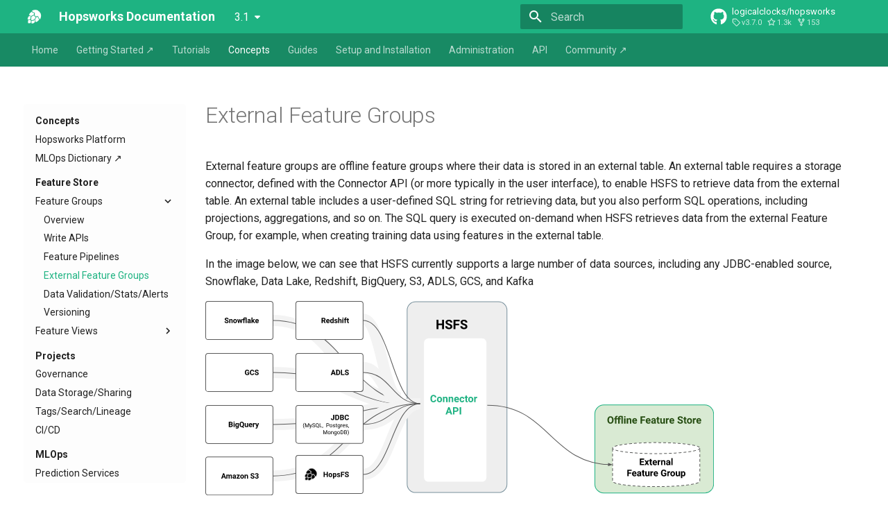

--- FILE ---
content_type: text/html; charset=utf-8
request_url: https://docs.hopsworks.ai/3.1/concepts/fs/feature_group/external_fg/
body_size: 12822
content:

<!doctype html>
<html lang="en" class="no-js">
  <head>
    
      <meta charset="utf-8">
      <meta name="viewport" content="width=device-width,initial-scale=1">
      
        <meta name="description" content="Official documentation for Hopsworks and its Feature Store - an open source data-intensive AI platform used for the development and operation of machine learning models at scale.">
      
      
        <meta name="author" content="Hopsworks">
      
      
        <link rel="canonical" href="https://docs.hopsworks.ai/3.1/concepts/fs/feature_group/external_fg/">
      
      <link rel="icon" href="../../../../assets/images/favicon.ico">
      <meta name="generator" content="mkdocs-1.3.0, mkdocs-material-8.2.8">
    
    
      
        <title>External Feature Groups - Hopsworks Documentation</title>
      
    
    
      <link rel="stylesheet" href="../../../../assets/stylesheets/main.644de097.min.css">
      
        
        <link rel="stylesheet" href="../../../../assets/stylesheets/palette.e6a45f82.min.css">
        
      
    
    
    
      
        
        
        <link rel="preconnect" href="https://fonts.gstatic.com" crossorigin>
        <link rel="stylesheet" href="https://fonts.googleapis.com/css?family=Roboto:300,300i,400,400i,700,700i%7CIBM+Plex+Mono:400,400i,700,700i&display=fallback">
        <style>:root{--md-text-font:"Roboto";--md-code-font:"IBM Plex Mono"}</style>
      
    
    
      <link rel="stylesheet" href="../../../../css/custom.css">
    
      <link rel="stylesheet" href="../../../../css/marctech.css">
    
      <link rel="stylesheet" href="../../../../css/dropdown.css">
    
    <script>__md_scope=new URL("../../../..",location),__md_get=(e,_=localStorage,t=__md_scope)=>JSON.parse(_.getItem(t.pathname+"."+e)),__md_set=(e,_,t=localStorage,a=__md_scope)=>{try{t.setItem(a.pathname+"."+e,JSON.stringify(_))}catch(e){}}</script>
    
      
  


  
  


  <script>function gtag(){dataLayer.push(arguments)}window.dataLayer=window.dataLayer||[],gtag("js",new Date),gtag("config","G-64FEEXPSDN"),document.addEventListener("DOMContentLoaded",function(){document.forms.search&&document.forms.search.query.addEventListener("blur",function(){this.value&&gtag("event","search",{search_term:this.value})}),"undefined"!=typeof location$&&location$.subscribe(function(e){gtag("config","G-64FEEXPSDN",{page_path:e.pathname})})})</script>
  <script async src="https://www.googletagmanager.com/gtag/js?id=G-64FEEXPSDN"></script>


    
    
  </head>
  
  
    
    
    
    
    
    <body dir="ltr" data-md-color-scheme="" data-md-color-primary="" data-md-color-accent="teal">
  
    
    
    <input class="md-toggle" data-md-toggle="drawer" type="checkbox" id="__drawer" autocomplete="off">
    <input class="md-toggle" data-md-toggle="search" type="checkbox" id="__search" autocomplete="off">
    <label class="md-overlay" for="__drawer"></label>
    <div data-md-component="skip">
      
    </div>
    <div data-md-component="announce">
      
    </div>
    
      <div data-md-component="outdated" hidden>
        <aside class="md-banner md-banner--warning">
          
        </aside>
      </div>
    
    
      

  

<header class="md-header md-header--lifted" data-md-component="header">
  <nav class="md-header__inner md-grid" aria-label="Header">
    <a href="../../../.." title="Hopsworks Documentation" class="md-header__button md-logo" aria-label="Hopsworks Documentation" data-md-component="logo">
      
  <img src="../../../../assets/images/hops-logo.png" alt="logo">

    </a>
    <label class="md-header__button md-icon" for="__drawer">
      <svg xmlns="http://www.w3.org/2000/svg" viewBox="0 0 24 24"><path d="M3 6h18v2H3V6m0 5h18v2H3v-2m0 5h18v2H3v-2z"/></svg>
    </label>
    <div class="md-header__title" data-md-component="header-title">
      <div class="md-header__ellipsis">
        <div class="md-header__topic">
          <span class="md-ellipsis">
            Hopsworks Documentation
          </span>
        </div>
        <div class="md-header__topic" data-md-component="header-topic">
          <span class="md-ellipsis">
            
              External Feature Groups
            
          </span>
        </div>
      </div>
    </div>
    
    
    
      <label class="md-header__button md-icon" for="__search">
        <svg xmlns="http://www.w3.org/2000/svg" viewBox="0 0 24 24"><path d="M9.5 3A6.5 6.5 0 0 1 16 9.5c0 1.61-.59 3.09-1.56 4.23l.27.27h.79l5 5-1.5 1.5-5-5v-.79l-.27-.27A6.516 6.516 0 0 1 9.5 16 6.5 6.5 0 0 1 3 9.5 6.5 6.5 0 0 1 9.5 3m0 2C7 5 5 7 5 9.5S7 14 9.5 14 14 12 14 9.5 12 5 9.5 5z"/></svg>
      </label>
      <div class="md-search" data-md-component="search" role="dialog">
  <label class="md-search__overlay" for="__search"></label>
  <div class="md-search__inner" role="search">
    <form class="md-search__form" name="search">
      <input type="text" class="md-search__input" name="query" aria-label="Search" placeholder="Search" autocapitalize="off" autocorrect="off" autocomplete="off" spellcheck="false" data-md-component="search-query" required>
      <label class="md-search__icon md-icon" for="__search">
        <svg xmlns="http://www.w3.org/2000/svg" viewBox="0 0 24 24"><path d="M9.5 3A6.5 6.5 0 0 1 16 9.5c0 1.61-.59 3.09-1.56 4.23l.27.27h.79l5 5-1.5 1.5-5-5v-.79l-.27-.27A6.516 6.516 0 0 1 9.5 16 6.5 6.5 0 0 1 3 9.5 6.5 6.5 0 0 1 9.5 3m0 2C7 5 5 7 5 9.5S7 14 9.5 14 14 12 14 9.5 12 5 9.5 5z"/></svg>
        <svg xmlns="http://www.w3.org/2000/svg" viewBox="0 0 24 24"><path d="M20 11v2H8l5.5 5.5-1.42 1.42L4.16 12l7.92-7.92L13.5 5.5 8 11h12z"/></svg>
      </label>
      <nav class="md-search__options" aria-label="Search">
        
        <button type="reset" class="md-search__icon md-icon" aria-label="Clear" tabindex="-1">
          <svg xmlns="http://www.w3.org/2000/svg" viewBox="0 0 24 24"><path d="M19 6.41 17.59 5 12 10.59 6.41 5 5 6.41 10.59 12 5 17.59 6.41 19 12 13.41 17.59 19 19 17.59 13.41 12 19 6.41z"/></svg>
        </button>
      </nav>
      
    </form>
    <div class="md-search__output">
      <div class="md-search__scrollwrap" data-md-scrollfix>
        <div class="md-search-result" data-md-component="search-result">
          <div class="md-search-result__meta">
            Initializing search
          </div>
          <ol class="md-search-result__list"></ol>
        </div>
      </div>
    </div>
  </div>
</div>
    
    
      <div class="md-header__source">
        <a href="https://github.com/logicalclocks/hopsworks" title="Go to repository" class="md-source" data-md-component="source">
  <div class="md-source__icon md-icon">
    
    <svg xmlns="http://www.w3.org/2000/svg" viewBox="0 0 496 512"><!--! Font Awesome Free 6.1.1 by @fontawesome - https://fontawesome.com License - https://fontawesome.com/license/free (Icons: CC BY 4.0, Fonts: SIL OFL 1.1, Code: MIT License) Copyright 2022 Fonticons, Inc.--><path d="M165.9 397.4c0 2-2.3 3.6-5.2 3.6-3.3.3-5.6-1.3-5.6-3.6 0-2 2.3-3.6 5.2-3.6 3-.3 5.6 1.3 5.6 3.6zm-31.1-4.5c-.7 2 1.3 4.3 4.3 4.9 2.6 1 5.6 0 6.2-2s-1.3-4.3-4.3-5.2c-2.6-.7-5.5.3-6.2 2.3zm44.2-1.7c-2.9.7-4.9 2.6-4.6 4.9.3 2 2.9 3.3 5.9 2.6 2.9-.7 4.9-2.6 4.6-4.6-.3-1.9-3-3.2-5.9-2.9zM244.8 8C106.1 8 0 113.3 0 252c0 110.9 69.8 205.8 169.5 239.2 12.8 2.3 17.3-5.6 17.3-12.1 0-6.2-.3-40.4-.3-61.4 0 0-70 15-84.7-29.8 0 0-11.4-29.1-27.8-36.6 0 0-22.9-15.7 1.6-15.4 0 0 24.9 2 38.6 25.8 21.9 38.6 58.6 27.5 72.9 20.9 2.3-16 8.8-27.1 16-33.7-55.9-6.2-112.3-14.3-112.3-110.5 0-27.5 7.6-41.3 23.6-58.9-2.6-6.5-11.1-33.3 2.6-67.9 20.9-6.5 69 27 69 27 20-5.6 41.5-8.5 62.8-8.5s42.8 2.9 62.8 8.5c0 0 48.1-33.6 69-27 13.7 34.7 5.2 61.4 2.6 67.9 16 17.7 25.8 31.5 25.8 58.9 0 96.5-58.9 104.2-114.8 110.5 9.2 7.9 17 22.9 17 46.4 0 33.7-.3 75.4-.3 83.6 0 6.5 4.6 14.4 17.3 12.1C428.2 457.8 496 362.9 496 252 496 113.3 383.5 8 244.8 8zM97.2 352.9c-1.3 1-1 3.3.7 5.2 1.6 1.6 3.9 2.3 5.2 1 1.3-1 1-3.3-.7-5.2-1.6-1.6-3.9-2.3-5.2-1zm-10.8-8.1c-.7 1.3.3 2.9 2.3 3.9 1.6 1 3.6.7 4.3-.7.7-1.3-.3-2.9-2.3-3.9-2-.6-3.6-.3-4.3.7zm32.4 35.6c-1.6 1.3-1 4.3 1.3 6.2 2.3 2.3 5.2 2.6 6.5 1 1.3-1.3.7-4.3-1.3-6.2-2.2-2.3-5.2-2.6-6.5-1zm-11.4-14.7c-1.6 1-1.6 3.6 0 5.9 1.6 2.3 4.3 3.3 5.6 2.3 1.6-1.3 1.6-3.9 0-6.2-1.4-2.3-4-3.3-5.6-2z"/></svg>
  </div>
  <div class="md-source__repository">
    logicalclocks/hopsworks
  </div>
</a>
      </div>
    
  </nav>
  
    
      
<nav class="md-tabs" aria-label="Tabs" data-md-component="tabs">
  <div class="md-tabs__inner md-grid">
    <ul class="md-tabs__list">
      
        
  
  


  <li class="md-tabs__item">
    <a href="../../../.." class="md-tabs__link">
      Home
    </a>
  </li>

      
        
  
  


  <li class="md-tabs__item">
    <a href="https://colab.research.google.com/github/logicalclocks/hopsworks-tutorials/blob/master/quickstart.ipynb" class="md-tabs__link">
      Getting Started ↗
    </a>
  </li>

      
        
  
  


  
  
  
    <li class="md-tabs__item">
      <a href="../../../../tutorials/" class="md-tabs__link">
        Tutorials
      </a>
    </li>
  

      
        
  
  
    
  


  
  
  
    <li class="md-tabs__item">
      <a href="../../../hopsworks/" class="md-tabs__link md-tabs__link--active">
        Concepts
      </a>
    </li>
  

      
        
  
  


  
  
  
    <li class="md-tabs__item">
      <a href="../../../../user_guides/" class="md-tabs__link">
        Guides
      </a>
    </li>
  

      
        
  
  


  
  
  
    <li class="md-tabs__item">
      <a href="../../../../setup_installation/" class="md-tabs__link">
        Setup and Installation
      </a>
    </li>
  

      
        
  
  


  
  
  
    <li class="md-tabs__item">
      <a href="../../../../admin/" class="md-tabs__link">
        Administration
      </a>
    </li>
  

      
        
  
  


  <li class="md-tabs__item">
    <a href="https://docs.hopsworks.ai" class="md-tabs__link">
      <div class="dropdown"><button class="dropbtn"> API </button> <div id="myDropdown" class="dropdown-content"> <a id="hopsworks_api_link" href="https://docs.hopsworks.ai/hopsworks-api/dev">Hopsworks API</a> <a id="hsfs_api_link" href="https://docs.hopsworks.ai/feature-store-api/dev">Feature Store API</a> <a id="hsml_api_link" href="https://docs.hopsworks.ai/machine-learning-api/dev">MLOps API</a> </div></div>
    </a>
  </li>

      
        
  
  


  <li class="md-tabs__item">
    <a href="https://community.hopsworks.ai/" class="md-tabs__link">
      Community ↗
    </a>
  </li>

      
    </ul>
  </div>
</nav>
    
  
</header>
    
    <div class="md-container" data-md-component="container">
      
      
        
      
      <main class="md-main" data-md-component="main">
        <div class="md-main__inner md-grid">
          
            
              
              <div class="md-sidebar md-sidebar--primary" data-md-component="sidebar" data-md-type="navigation" >
                <div class="md-sidebar__scrollwrap">
                  <div class="md-sidebar__inner">
                    

  


<nav class="md-nav md-nav--primary md-nav--lifted" aria-label="Navigation" data-md-level="0">
  <label class="md-nav__title" for="__drawer">
    <a href="../../../.." title="Hopsworks Documentation" class="md-nav__button md-logo" aria-label="Hopsworks Documentation" data-md-component="logo">
      
  <img src="../../../../assets/images/hops-logo.png" alt="logo">

    </a>
    Hopsworks Documentation
  </label>
  
    <div class="md-nav__source">
      <a href="https://github.com/logicalclocks/hopsworks" title="Go to repository" class="md-source" data-md-component="source">
  <div class="md-source__icon md-icon">
    
    <svg xmlns="http://www.w3.org/2000/svg" viewBox="0 0 496 512"><!--! Font Awesome Free 6.1.1 by @fontawesome - https://fontawesome.com License - https://fontawesome.com/license/free (Icons: CC BY 4.0, Fonts: SIL OFL 1.1, Code: MIT License) Copyright 2022 Fonticons, Inc.--><path d="M165.9 397.4c0 2-2.3 3.6-5.2 3.6-3.3.3-5.6-1.3-5.6-3.6 0-2 2.3-3.6 5.2-3.6 3-.3 5.6 1.3 5.6 3.6zm-31.1-4.5c-.7 2 1.3 4.3 4.3 4.9 2.6 1 5.6 0 6.2-2s-1.3-4.3-4.3-5.2c-2.6-.7-5.5.3-6.2 2.3zm44.2-1.7c-2.9.7-4.9 2.6-4.6 4.9.3 2 2.9 3.3 5.9 2.6 2.9-.7 4.9-2.6 4.6-4.6-.3-1.9-3-3.2-5.9-2.9zM244.8 8C106.1 8 0 113.3 0 252c0 110.9 69.8 205.8 169.5 239.2 12.8 2.3 17.3-5.6 17.3-12.1 0-6.2-.3-40.4-.3-61.4 0 0-70 15-84.7-29.8 0 0-11.4-29.1-27.8-36.6 0 0-22.9-15.7 1.6-15.4 0 0 24.9 2 38.6 25.8 21.9 38.6 58.6 27.5 72.9 20.9 2.3-16 8.8-27.1 16-33.7-55.9-6.2-112.3-14.3-112.3-110.5 0-27.5 7.6-41.3 23.6-58.9-2.6-6.5-11.1-33.3 2.6-67.9 20.9-6.5 69 27 69 27 20-5.6 41.5-8.5 62.8-8.5s42.8 2.9 62.8 8.5c0 0 48.1-33.6 69-27 13.7 34.7 5.2 61.4 2.6 67.9 16 17.7 25.8 31.5 25.8 58.9 0 96.5-58.9 104.2-114.8 110.5 9.2 7.9 17 22.9 17 46.4 0 33.7-.3 75.4-.3 83.6 0 6.5 4.6 14.4 17.3 12.1C428.2 457.8 496 362.9 496 252 496 113.3 383.5 8 244.8 8zM97.2 352.9c-1.3 1-1 3.3.7 5.2 1.6 1.6 3.9 2.3 5.2 1 1.3-1 1-3.3-.7-5.2-1.6-1.6-3.9-2.3-5.2-1zm-10.8-8.1c-.7 1.3.3 2.9 2.3 3.9 1.6 1 3.6.7 4.3-.7.7-1.3-.3-2.9-2.3-3.9-2-.6-3.6-.3-4.3.7zm32.4 35.6c-1.6 1.3-1 4.3 1.3 6.2 2.3 2.3 5.2 2.6 6.5 1 1.3-1.3.7-4.3-1.3-6.2-2.2-2.3-5.2-2.6-6.5-1zm-11.4-14.7c-1.6 1-1.6 3.6 0 5.9 1.6 2.3 4.3 3.3 5.6 2.3 1.6-1.3 1.6-3.9 0-6.2-1.4-2.3-4-3.3-5.6-2z"/></svg>
  </div>
  <div class="md-source__repository">
    logicalclocks/hopsworks
  </div>
</a>
    </div>
  
  <ul class="md-nav__list" data-md-scrollfix>
    
      
      
      

  
  
  
    <li class="md-nav__item">
      <a href="../../../.." class="md-nav__link">
        Home
      </a>
    </li>
  

    
      
      
      

  
  
  
    <li class="md-nav__item">
      <a href="https://colab.research.google.com/github/logicalclocks/hopsworks-tutorials/blob/master/quickstart.ipynb" class="md-nav__link">
        Getting Started ↗
      </a>
    </li>
  

    
      
      
      

  
  
  
    
    <li class="md-nav__item md-nav__item--nested">
      
      
        <input class="md-nav__toggle md-toggle" data-md-toggle="__nav_3" type="checkbox" id="__nav_3" >
      
      
      
        
          
            
          
        
      
      
        
        
        <div class="md-nav__link md-nav__link--index ">
          <a href="../../../../tutorials/">Tutorials</a>
          
        </div>
      
      <nav class="md-nav" aria-label="Tutorials" data-md-level="1">
        <label class="md-nav__title" for="__nav_3">
          <span class="md-nav__icon md-icon"></span>
          Tutorials
        </label>
        <ul class="md-nav__list" data-md-scrollfix>
          
            
          
        </ul>
      </nav>
    </li>
  

    
      
      
      

  
  
    
  
  
    
    <li class="md-nav__item md-nav__item--active md-nav__item--nested">
      
      
        <input class="md-nav__toggle md-toggle" data-md-toggle="__nav_4" type="checkbox" id="__nav_4" checked>
      
      
      
        
          
        
          
        
          
        
          
        
          
        
          
        
      
      
        <label class="md-nav__link" for="__nav_4">
          Concepts
          <span class="md-nav__icon md-icon"></span>
        </label>
      
      <nav class="md-nav" aria-label="Concepts" data-md-level="1">
        <label class="md-nav__title" for="__nav_4">
          <span class="md-nav__icon md-icon"></span>
          Concepts
        </label>
        <ul class="md-nav__list" data-md-scrollfix>
          
            
              
  
  
  
    <li class="md-nav__item">
      <a href="../../../hopsworks/" class="md-nav__link">
        Hopsworks Platform
      </a>
    </li>
  

            
          
            
              
  
  
  
    <li class="md-nav__item">
      <a href="https://www.hopsworks.ai/mlops-dictionary?utm_source=web&utm_medium=docs" class="md-nav__link">
        MLOps Dictionary ↗
      </a>
    </li>
  

            
          
            
              
  
  
    
  
  
    
      
    
    <li class="md-nav__item md-nav__item--active md-nav__item--section md-nav__item--nested">
      
      
        <input class="md-nav__toggle md-toggle" data-md-toggle="__nav_4_3" type="checkbox" id="__nav_4_3" checked>
      
      
      
        
          
            
          
        
          
        
          
        
      
      
        
        
        <div class="md-nav__link md-nav__link--index ">
          <a href="../../">Feature Store</a>
          
            <label for="__nav_4_3">
              <span class="md-nav__icon md-icon"></span>
            </label>
          
        </div>
      
      <nav class="md-nav" aria-label="Feature Store" data-md-level="2">
        <label class="md-nav__title" for="__nav_4_3">
          <span class="md-nav__icon md-icon"></span>
          Feature Store
        </label>
        <ul class="md-nav__list" data-md-scrollfix>
          
            
          
            
              
  
  
    
  
  
    
    <li class="md-nav__item md-nav__item--active md-nav__item--nested">
      
      
        <input class="md-nav__toggle md-toggle" data-md-toggle="__nav_4_3_2" type="checkbox" id="__nav_4_3_2" checked>
      
      
      
        
          
        
          
        
          
        
          
        
          
        
          
        
      
      
        <label class="md-nav__link" for="__nav_4_3_2">
          Feature Groups
          <span class="md-nav__icon md-icon"></span>
        </label>
      
      <nav class="md-nav" aria-label="Feature Groups" data-md-level="3">
        <label class="md-nav__title" for="__nav_4_3_2">
          <span class="md-nav__icon md-icon"></span>
          Feature Groups
        </label>
        <ul class="md-nav__list" data-md-scrollfix>
          
            
              
  
  
  
    <li class="md-nav__item">
      <a href="../fg_overview/" class="md-nav__link">
        Overview
      </a>
    </li>
  

            
          
            
              
  
  
  
    <li class="md-nav__item">
      <a href="../write_apis/" class="md-nav__link">
        Write APIs
      </a>
    </li>
  

            
          
            
              
  
  
  
    <li class="md-nav__item">
      <a href="../feature_pipelines/" class="md-nav__link">
        Feature Pipelines
      </a>
    </li>
  

            
          
            
              
  
  
    
  
  
    <li class="md-nav__item md-nav__item--active">
      
      <input class="md-nav__toggle md-toggle" data-md-toggle="toc" type="checkbox" id="__toc">
      
      
      
      <a href="./" class="md-nav__link md-nav__link--active">
        External Feature Groups
      </a>
      
    </li>
  

            
          
            
              
  
  
  
    <li class="md-nav__item">
      <a href="../fg_statistics/" class="md-nav__link">
        Data Validation/Stats/Alerts
      </a>
    </li>
  

            
          
            
              
  
  
  
    <li class="md-nav__item">
      <a href="../versioning/" class="md-nav__link">
        Versioning
      </a>
    </li>
  

            
          
        </ul>
      </nav>
    </li>
  

            
          
            
              
  
  
  
    
    <li class="md-nav__item md-nav__item--nested">
      
      
        <input class="md-nav__toggle md-toggle" data-md-toggle="__nav_4_3_3" type="checkbox" id="__nav_4_3_3" >
      
      
      
        
          
        
          
        
          
        
          
        
          
        
          
        
      
      
        <label class="md-nav__link" for="__nav_4_3_3">
          Feature Views
          <span class="md-nav__icon md-icon"></span>
        </label>
      
      <nav class="md-nav" aria-label="Feature Views" data-md-level="3">
        <label class="md-nav__title" for="__nav_4_3_3">
          <span class="md-nav__icon md-icon"></span>
          Feature Views
        </label>
        <ul class="md-nav__list" data-md-scrollfix>
          
            
              
  
  
  
    <li class="md-nav__item">
      <a href="../../feature_view/fv_overview/" class="md-nav__link">
        Overview
      </a>
    </li>
  

            
          
            
              
  
  
  
    <li class="md-nav__item">
      <a href="../../feature_view/offline_api/" class="md-nav__link">
        Offline API
      </a>
    </li>
  

            
          
            
              
  
  
  
    <li class="md-nav__item">
      <a href="../../feature_view/online_api/" class="md-nav__link">
        Online API
      </a>
    </li>
  

            
          
            
              
  
  
  
    <li class="md-nav__item">
      <a href="../../feature_view/training_inference_pipelines/" class="md-nav__link">
        Consistent Transformations
      </a>
    </li>
  

            
          
            
              
  
  
  
    <li class="md-nav__item">
      <a href="../../feature_view/statistics/" class="md-nav__link">
        Statistics
      </a>
    </li>
  

            
          
            
              
  
  
  
    <li class="md-nav__item">
      <a href="../../feature_view/versioning/" class="md-nav__link">
        Versioning
      </a>
    </li>
  

            
          
        </ul>
      </nav>
    </li>
  

            
          
        </ul>
      </nav>
    </li>
  

            
          
            
              
  
  
  
    
      
    
    <li class="md-nav__item md-nav__item--section md-nav__item--nested">
      
      
        <input class="md-nav__toggle md-toggle" data-md-toggle="__nav_4_4" type="checkbox" id="__nav_4_4" >
      
      
      
        
          
        
          
        
          
        
          
        
      
      
        <label class="md-nav__link" for="__nav_4_4">
          Projects
          <span class="md-nav__icon md-icon"></span>
        </label>
      
      <nav class="md-nav" aria-label="Projects" data-md-level="2">
        <label class="md-nav__title" for="__nav_4_4">
          <span class="md-nav__icon md-icon"></span>
          Projects
        </label>
        <ul class="md-nav__list" data-md-scrollfix>
          
            
              
  
  
  
    <li class="md-nav__item">
      <a href="../../../projects/governance/" class="md-nav__link">
        Governance
      </a>
    </li>
  

            
          
            
              
  
  
  
    <li class="md-nav__item">
      <a href="../../../projects/storage/" class="md-nav__link">
        Data Storage/Sharing
      </a>
    </li>
  

            
          
            
              
  
  
  
    <li class="md-nav__item">
      <a href="../../../projects/search/" class="md-nav__link">
        Tags/Search/Lineage
      </a>
    </li>
  

            
          
            
              
  
  
  
    <li class="md-nav__item">
      <a href="../../../projects/cicd/" class="md-nav__link">
        CI/CD
      </a>
    </li>
  

            
          
        </ul>
      </nav>
    </li>
  

            
          
            
              
  
  
  
    
      
    
    <li class="md-nav__item md-nav__item--section md-nav__item--nested">
      
      
        <input class="md-nav__toggle md-toggle" data-md-toggle="__nav_4_5" type="checkbox" id="__nav_4_5" >
      
      
      
        
          
        
          
        
          
        
          
        
          
        
          
        
      
      
        <label class="md-nav__link" for="__nav_4_5">
          MLOps
          <span class="md-nav__icon md-icon"></span>
        </label>
      
      <nav class="md-nav" aria-label="MLOps" data-md-level="2">
        <label class="md-nav__title" for="__nav_4_5">
          <span class="md-nav__icon md-icon"></span>
          MLOps
        </label>
        <ul class="md-nav__list" data-md-scrollfix>
          
            
              
  
  
  
    <li class="md-nav__item">
      <a href="../../../mlops/prediction_services/" class="md-nav__link">
        Prediction Services
      </a>
    </li>
  

            
          
            
              
  
  
  
    <li class="md-nav__item">
      <a href="../../../mlops/training/" class="md-nav__link">
        Model Training
      </a>
    </li>
  

            
          
            
              
  
  
  
    <li class="md-nav__item">
      <a href="../../../mlops/registry/" class="md-nav__link">
        Model Registry
      </a>
    </li>
  

            
          
            
              
  
  
  
    <li class="md-nav__item">
      <a href="../../../mlops/kserve/" class="md-nav__link">
        Model Serving
      </a>
    </li>
  

            
          
            
              
  
  
  
    <li class="md-nav__item">
      <a href="../../../mlops/opensearch/" class="md-nav__link">
        Vector Database
      </a>
    </li>
  

            
          
            
              
  
  
  
    <li class="md-nav__item">
      <a href="../../../mlops/bi_tools/" class="md-nav__link">
        BI Tools
      </a>
    </li>
  

            
          
        </ul>
      </nav>
    </li>
  

            
          
            
              
  
  
  
    
      
    
    <li class="md-nav__item md-nav__item--section md-nav__item--nested">
      
      
        <input class="md-nav__toggle md-toggle" data-md-toggle="__nav_4_6" type="checkbox" id="__nav_4_6" >
      
      
      
        
          
        
          
        
      
      
        <label class="md-nav__link" for="__nav_4_6">
          Development
          <span class="md-nav__icon md-icon"></span>
        </label>
      
      <nav class="md-nav" aria-label="Development" data-md-level="2">
        <label class="md-nav__title" for="__nav_4_6">
          <span class="md-nav__icon md-icon"></span>
          Development
        </label>
        <ul class="md-nav__list" data-md-scrollfix>
          
            
              
  
  
  
    <li class="md-nav__item">
      <a href="../../../dev/outside/" class="md-nav__link">
        Outside Hopsworks
      </a>
    </li>
  

            
          
            
              
  
  
  
    <li class="md-nav__item">
      <a href="../../../dev/inside/" class="md-nav__link">
        Inside Hopsworks
      </a>
    </li>
  

            
          
        </ul>
      </nav>
    </li>
  

            
          
        </ul>
      </nav>
    </li>
  

    
      
      
      

  
  
  
    
    <li class="md-nav__item md-nav__item--nested">
      
      
        <input class="md-nav__toggle md-toggle" data-md-toggle="__nav_5" type="checkbox" id="__nav_5" >
      
      
      
        
          
            
          
        
          
        
          
        
          
        
          
        
      
      
        
        
        <div class="md-nav__link md-nav__link--index ">
          <a href="../../../../user_guides/">Guides</a>
          
            <label for="__nav_5">
              <span class="md-nav__icon md-icon"></span>
            </label>
          
        </div>
      
      <nav class="md-nav" aria-label="Guides" data-md-level="1">
        <label class="md-nav__title" for="__nav_5">
          <span class="md-nav__icon md-icon"></span>
          Guides
        </label>
        <ul class="md-nav__list" data-md-scrollfix>
          
            
          
            
              
  
  
  
    
      
    
    <li class="md-nav__item md-nav__item--section md-nav__item--nested">
      
      
        <input class="md-nav__toggle md-toggle" data-md-toggle="__nav_5_2" type="checkbox" id="__nav_5_2" >
      
      
      
        
          
            
          
        
          
        
          
        
          
        
          
        
          
        
          
        
          
        
          
        
      
      
        
        
        <div class="md-nav__link md-nav__link--index ">
          <a href="../../../../user_guides/fs/">Feature Store</a>
          
            <label for="__nav_5_2">
              <span class="md-nav__icon md-icon"></span>
            </label>
          
        </div>
      
      <nav class="md-nav" aria-label="Feature Store" data-md-level="2">
        <label class="md-nav__title" for="__nav_5_2">
          <span class="md-nav__icon md-icon"></span>
          Feature Store
        </label>
        <ul class="md-nav__list" data-md-scrollfix>
          
            
          
            
              
  
  
  
    
    <li class="md-nav__item md-nav__item--nested">
      
      
        <input class="md-nav__toggle md-toggle" data-md-toggle="__nav_5_2_2" type="checkbox" id="__nav_5_2_2" >
      
      
      
        
          
            
          
        
          
        
          
        
      
      
        
        
        <div class="md-nav__link md-nav__link--index ">
          <a href="../../../../user_guides/fs/storage_connector/">Storage Connector</a>
          
            <label for="__nav_5_2_2">
              <span class="md-nav__icon md-icon"></span>
            </label>
          
        </div>
      
      <nav class="md-nav" aria-label="Storage Connector" data-md-level="3">
        <label class="md-nav__title" for="__nav_5_2_2">
          <span class="md-nav__icon md-icon"></span>
          Storage Connector
        </label>
        <ul class="md-nav__list" data-md-scrollfix>
          
            
          
            
              
  
  
  
    
    <li class="md-nav__item md-nav__item--nested">
      
      
        <input class="md-nav__toggle md-toggle" data-md-toggle="__nav_5_2_2_2" type="checkbox" id="__nav_5_2_2_2" >
      
      
      
        
          
        
          
        
          
        
          
        
          
        
          
        
          
        
          
        
          
        
      
      
        <label class="md-nav__link" for="__nav_5_2_2_2">
          Configuration and Creation
          <span class="md-nav__icon md-icon"></span>
        </label>
      
      <nav class="md-nav" aria-label="Configuration and Creation" data-md-level="4">
        <label class="md-nav__title" for="__nav_5_2_2_2">
          <span class="md-nav__icon md-icon"></span>
          Configuration and Creation
        </label>
        <ul class="md-nav__list" data-md-scrollfix>
          
            
              
  
  
  
    <li class="md-nav__item">
      <a href="../../../../user_guides/fs/storage_connector/creation/jdbc/" class="md-nav__link">
        JDBC
      </a>
    </li>
  

            
          
            
              
  
  
  
    <li class="md-nav__item">
      <a href="../../../../user_guides/fs/storage_connector/creation/snowflake/" class="md-nav__link">
        Snowflake
      </a>
    </li>
  

            
          
            
              
  
  
  
    <li class="md-nav__item">
      <a href="../../../../user_guides/fs/storage_connector/creation/kafka/" class="md-nav__link">
        Kafka
      </a>
    </li>
  

            
          
            
              
  
  
  
    <li class="md-nav__item">
      <a href="../../../../user_guides/fs/storage_connector/creation/hopsfs/" class="md-nav__link">
        HopsFS
      </a>
    </li>
  

            
          
            
              
  
  
  
    <li class="md-nav__item">
      <a href="../../../../user_guides/fs/storage_connector/creation/s3/" class="md-nav__link">
        S3
      </a>
    </li>
  

            
          
            
              
  
  
  
    <li class="md-nav__item">
      <a href="../../../../user_guides/fs/storage_connector/creation/redshift/" class="md-nav__link">
        Redshift
      </a>
    </li>
  

            
          
            
              
  
  
  
    <li class="md-nav__item">
      <a href="../../../../user_guides/fs/storage_connector/creation/adls/" class="md-nav__link">
        ADLS
      </a>
    </li>
  

            
          
            
              
  
  
  
    <li class="md-nav__item">
      <a href="../../../../user_guides/fs/storage_connector/creation/bigquery/" class="md-nav__link">
        BigQuery
      </a>
    </li>
  

            
          
            
              
  
  
  
    <li class="md-nav__item">
      <a href="../../../../user_guides/fs/storage_connector/creation/gcs/" class="md-nav__link">
        GCS
      </a>
    </li>
  

            
          
        </ul>
      </nav>
    </li>
  

            
          
            
              
  
  
  
    <li class="md-nav__item">
      <a href="../../../../user_guides/fs/storage_connector/usage/" class="md-nav__link">
        Usage
      </a>
    </li>
  

            
          
        </ul>
      </nav>
    </li>
  

            
          
            
              
  
  
  
    
    <li class="md-nav__item md-nav__item--nested">
      
      
        <input class="md-nav__toggle md-toggle" data-md-toggle="__nav_5_2_3" type="checkbox" id="__nav_5_2_3" >
      
      
      
        
          
            
          
        
          
        
          
        
          
        
          
        
          
        
      
      
        
        
        <div class="md-nav__link md-nav__link--index ">
          <a href="../../../../user_guides/fs/feature_group/">Feature Group</a>
          
            <label for="__nav_5_2_3">
              <span class="md-nav__icon md-icon"></span>
            </label>
          
        </div>
      
      <nav class="md-nav" aria-label="Feature Group" data-md-level="3">
        <label class="md-nav__title" for="__nav_5_2_3">
          <span class="md-nav__icon md-icon"></span>
          Feature Group
        </label>
        <ul class="md-nav__list" data-md-scrollfix>
          
            
          
            
              
  
  
  
    <li class="md-nav__item">
      <a href="../../../../user_guides/fs/feature_group/create/" class="md-nav__link">
        Create
      </a>
    </li>
  

            
          
            
              
  
  
  
    <li class="md-nav__item">
      <a href="../../../../user_guides/fs/feature_group/create_external/" class="md-nav__link">
        Create External
      </a>
    </li>
  

            
          
            
              
  
  
  
    <li class="md-nav__item">
      <a href="../../../../user_guides/fs/feature_group/data_types/" class="md-nav__link">
        Data Types and Schema management
      </a>
    </li>
  

            
          
            
              
  
  
  
    <li class="md-nav__item">
      <a href="../../../../user_guides/fs/feature_group/statistics/" class="md-nav__link">
        Statistics
      </a>
    </li>
  

            
          
            
              
  
  
  
    <li class="md-nav__item">
      <a href="../../../../user_guides/fs/feature_group/data_validation/" class="md-nav__link">
        Data Validation
      </a>
    </li>
  

            
          
        </ul>
      </nav>
    </li>
  

            
          
            
              
  
  
  
    
    <li class="md-nav__item md-nav__item--nested">
      
      
        <input class="md-nav__toggle md-toggle" data-md-toggle="__nav_5_2_4" type="checkbox" id="__nav_5_2_4" >
      
      
      
        
          
            
          
        
          
        
          
        
          
        
          
        
          
        
          
        
      
      
        
        
        <div class="md-nav__link md-nav__link--index ">
          <a href="../../../../user_guides/fs/feature_view/">Feature View</a>
          
            <label for="__nav_5_2_4">
              <span class="md-nav__icon md-icon"></span>
            </label>
          
        </div>
      
      <nav class="md-nav" aria-label="Feature View" data-md-level="3">
        <label class="md-nav__title" for="__nav_5_2_4">
          <span class="md-nav__icon md-icon"></span>
          Feature View
        </label>
        <ul class="md-nav__list" data-md-scrollfix>
          
            
          
            
              
  
  
  
    <li class="md-nav__item">
      <a href="../../../../user_guides/fs/feature_view/overview/" class="md-nav__link">
        Feature View
      </a>
    </li>
  

            
          
            
              
  
  
  
    <li class="md-nav__item">
      <a href="../../../../user_guides/fs/feature_view/training-data/" class="md-nav__link">
        Training data
      </a>
    </li>
  

            
          
            
              
  
  
  
    <li class="md-nav__item">
      <a href="../../../../user_guides/fs/feature_view/batch-data/" class="md-nav__link">
        Batch data
      </a>
    </li>
  

            
          
            
              
  
  
  
    <li class="md-nav__item">
      <a href="../../../../user_guides/fs/feature_view/feature-vectors/" class="md-nav__link">
        Feature vectors
      </a>
    </li>
  

            
          
            
              
  
  
  
    <li class="md-nav__item">
      <a href="../../../../user_guides/fs/feature_view/query/" class="md-nav__link">
        Query
      </a>
    </li>
  

            
          
            
              
  
  
  
    <li class="md-nav__item">
      <a href="../../../../user_guides/fs/feature_view/transformation-function/" class="md-nav__link">
        Transformation Functions
      </a>
    </li>
  

            
          
        </ul>
      </nav>
    </li>
  

            
          
            
              
  
  
  
    <li class="md-nav__item">
      <a href="../../../../user_guides/fs/compute_engines/" class="md-nav__link">
        Compute Engines
      </a>
    </li>
  

            
          
            
              
  
  
  
    
    <li class="md-nav__item md-nav__item--nested">
      
      
        <input class="md-nav__toggle md-toggle" data-md-toggle="__nav_5_2_6" type="checkbox" id="__nav_5_2_6" >
      
      
      
        
          
            
          
        
          
        
          
        
          
        
          
        
          
        
          
        
          
        
      
      
        
        
        <div class="md-nav__link md-nav__link--index ">
          <a href="../../../../user_guides/integrations/">Client Integrations</a>
          
            <label for="__nav_5_2_6">
              <span class="md-nav__icon md-icon"></span>
            </label>
          
        </div>
      
      <nav class="md-nav" aria-label="Client Integrations" data-md-level="3">
        <label class="md-nav__title" for="__nav_5_2_6">
          <span class="md-nav__icon md-icon"></span>
          Client Integrations
        </label>
        <ul class="md-nav__list" data-md-scrollfix>
          
            
          
            
              
  
  
  
    <li class="md-nav__item">
      <a href="../../../../user_guides/integrations/python/" class="md-nav__link">
        Python
      </a>
    </li>
  

            
          
            
              
  
  
  
    
    <li class="md-nav__item md-nav__item--nested">
      
      
        <input class="md-nav__toggle md-toggle" data-md-toggle="__nav_5_2_6_3" type="checkbox" id="__nav_5_2_6_3" >
      
      
      
        
          
        
          
        
          
        
      
      
        <label class="md-nav__link" for="__nav_5_2_6_3">
          Databricks
          <span class="md-nav__icon md-icon"></span>
        </label>
      
      <nav class="md-nav" aria-label="Databricks" data-md-level="4">
        <label class="md-nav__title" for="__nav_5_2_6_3">
          <span class="md-nav__icon md-icon"></span>
          Databricks
        </label>
        <ul class="md-nav__list" data-md-scrollfix>
          
            
              
  
  
  
    <li class="md-nav__item">
      <a href="../../../../user_guides/integrations/databricks/networking/" class="md-nav__link">
        Networking
      </a>
    </li>
  

            
          
            
              
  
  
  
    <li class="md-nav__item">
      <a href="../../../../user_guides/integrations/databricks/api_key/" class="md-nav__link">
        Hopsworks API Key
      </a>
    </li>
  

            
          
            
              
  
  
  
    <li class="md-nav__item">
      <a href="../../../../user_guides/integrations/databricks/configuration/" class="md-nav__link">
        Configuration
      </a>
    </li>
  

            
          
        </ul>
      </nav>
    </li>
  

            
          
            
              
  
  
  
    <li class="md-nav__item">
      <a href="../../../../user_guides/integrations/sagemaker/" class="md-nav__link">
        AWS Sagemaker
      </a>
    </li>
  

            
          
            
              
  
  
  
    
    <li class="md-nav__item md-nav__item--nested">
      
      
        <input class="md-nav__toggle md-toggle" data-md-toggle="__nav_5_2_6_5" type="checkbox" id="__nav_5_2_6_5" >
      
      
      
        
          
        
          
        
      
      
        <label class="md-nav__link" for="__nav_5_2_6_5">
          AWS EMR
          <span class="md-nav__icon md-icon"></span>
        </label>
      
      <nav class="md-nav" aria-label="AWS EMR" data-md-level="4">
        <label class="md-nav__title" for="__nav_5_2_6_5">
          <span class="md-nav__icon md-icon"></span>
          AWS EMR
        </label>
        <ul class="md-nav__list" data-md-scrollfix>
          
            
              
  
  
  
    <li class="md-nav__item">
      <a href="../../../../user_guides/integrations/emr/networking/" class="md-nav__link">
        Networking
      </a>
    </li>
  

            
          
            
              
  
  
  
    <li class="md-nav__item">
      <a href="../../../../user_guides/integrations/emr/emr_configuration/" class="md-nav__link">
        Configure EMR for the Hopsworks Feature Store
      </a>
    </li>
  

            
          
        </ul>
      </nav>
    </li>
  

            
          
            
              
  
  
  
    <li class="md-nav__item">
      <a href="../../../../user_guides/integrations/hdinsight/" class="md-nav__link">
        Azure HDInsight
      </a>
    </li>
  

            
          
            
              
  
  
  
    
    <li class="md-nav__item md-nav__item--nested">
      
      
        <input class="md-nav__toggle md-toggle" data-md-toggle="__nav_5_2_6_7" type="checkbox" id="__nav_5_2_6_7" >
      
      
      
        
          
        
          
        
      
      
        <label class="md-nav__link" for="__nav_5_2_6_7">
          Azure Machine Learning
          <span class="md-nav__icon md-icon"></span>
        </label>
      
      <nav class="md-nav" aria-label="Azure Machine Learning" data-md-level="4">
        <label class="md-nav__title" for="__nav_5_2_6_7">
          <span class="md-nav__icon md-icon"></span>
          Azure Machine Learning
        </label>
        <ul class="md-nav__list" data-md-scrollfix>
          
            
              
  
  
  
    <li class="md-nav__item">
      <a href="../../../../user_guides/integrations/mlstudio_designer/" class="md-nav__link">
        Designer
      </a>
    </li>
  

            
          
            
              
  
  
  
    <li class="md-nav__item">
      <a href="../../../../user_guides/integrations/mlstudio_notebooks/" class="md-nav__link">
        Notebooks
      </a>
    </li>
  

            
          
        </ul>
      </nav>
    </li>
  

            
          
            
              
  
  
  
    <li class="md-nav__item">
      <a href="../../../../user_guides/integrations/spark/" class="md-nav__link">
        Apache Spark
      </a>
    </li>
  

            
          
        </ul>
      </nav>
    </li>
  

            
          
            
              
  
  
  
    <li class="md-nav__item">
      <a href="../../../../user_guides/fs/sharing/sharing/" class="md-nav__link">
        Sharing
      </a>
    </li>
  

            
          
            
              
  
  
  
    <li class="md-nav__item">
      <a href="../../../../user_guides/fs/tags/tags/" class="md-nav__link">
        Tags
      </a>
    </li>
  

            
          
            
              
  
  
  
    <li class="md-nav__item">
      <a href="../../../../user_guides/fs/provenance/provenance/" class="md-nav__link">
        Provenance
      </a>
    </li>
  

            
          
        </ul>
      </nav>
    </li>
  

            
          
            
              
  
  
  
    
      
    
    <li class="md-nav__item md-nav__item--section md-nav__item--nested">
      
      
        <input class="md-nav__toggle md-toggle" data-md-toggle="__nav_5_3" type="checkbox" id="__nav_5_3" >
      
      
      
        
          
            
          
        
          
        
          
        
          
        
          
        
          
        
          
        
          
        
          
        
          
        
          
        
          
        
      
      
        
        
        <div class="md-nav__link md-nav__link--index ">
          <a href="../../../../user_guides/projects/">Projects</a>
          
            <label for="__nav_5_3">
              <span class="md-nav__icon md-icon"></span>
            </label>
          
        </div>
      
      <nav class="md-nav" aria-label="Projects" data-md-level="2">
        <label class="md-nav__title" for="__nav_5_3">
          <span class="md-nav__icon md-icon"></span>
          Projects
        </label>
        <ul class="md-nav__list" data-md-scrollfix>
          
            
          
            
              
  
  
  
    
    <li class="md-nav__item md-nav__item--nested">
      
      
        <input class="md-nav__toggle md-toggle" data-md-toggle="__nav_5_3_2" type="checkbox" id="__nav_5_3_2" >
      
      
      
        
          
        
          
        
          
        
          
        
          
        
          
        
          
        
      
      
        <label class="md-nav__link" for="__nav_5_3_2">
          Authentication
          <span class="md-nav__icon md-icon"></span>
        </label>
      
      <nav class="md-nav" aria-label="Authentication" data-md-level="3">
        <label class="md-nav__title" for="__nav_5_3_2">
          <span class="md-nav__icon md-icon"></span>
          Authentication
        </label>
        <ul class="md-nav__list" data-md-scrollfix>
          
            
              
  
  
  
    <li class="md-nav__item">
      <a href="../../../../user_guides/projects/auth/registration/" class="md-nav__link">
        Registration
      </a>
    </li>
  

            
          
            
              
  
  
  
    <li class="md-nav__item">
      <a href="../../../../user_guides/projects/auth/login/" class="md-nav__link">
        Login
      </a>
    </li>
  

            
          
            
              
  
  
  
    <li class="md-nav__item">
      <a href="../../../../user_guides/projects/auth/recovery/" class="md-nav__link">
        Password Recovery
      </a>
    </li>
  

            
          
            
              
  
  
  
    <li class="md-nav__item">
      <a href="../../../../user_guides/projects/auth/oauth/" class="md-nav__link">
        OAuth2 Authentication
      </a>
    </li>
  

            
          
            
              
  
  
  
    <li class="md-nav__item">
      <a href="../../../../user_guides/projects/auth/ldap/" class="md-nav__link">
        LDAP Authentication
      </a>
    </li>
  

            
          
            
              
  
  
  
    <li class="md-nav__item">
      <a href="../../../../user_guides/projects/auth/krb/" class="md-nav__link">
        Kerberos Authentication
      </a>
    </li>
  

            
          
            
              
  
  
  
    <li class="md-nav__item">
      <a href="../../../../user_guides/projects/auth/profile/" class="md-nav__link">
        Update Profile
      </a>
    </li>
  

            
          
        </ul>
      </nav>
    </li>
  

            
          
            
              
  
  
  
    
    <li class="md-nav__item md-nav__item--nested">
      
      
        <input class="md-nav__toggle md-toggle" data-md-toggle="__nav_5_3_3" type="checkbox" id="__nav_5_3_3" >
      
      
      
        
          
        
          
        
      
      
        <label class="md-nav__link" for="__nav_5_3_3">
          Projects
          <span class="md-nav__icon md-icon"></span>
        </label>
      
      <nav class="md-nav" aria-label="Projects" data-md-level="3">
        <label class="md-nav__title" for="__nav_5_3_3">
          <span class="md-nav__icon md-icon"></span>
          Projects
        </label>
        <ul class="md-nav__list" data-md-scrollfix>
          
            
              
  
  
  
    <li class="md-nav__item">
      <a href="../../../../user_guides/projects/project/create_project/" class="md-nav__link">
        Create Project
      </a>
    </li>
  

            
          
            
              
  
  
  
    <li class="md-nav__item">
      <a href="../../../../user_guides/projects/project/add_members/" class="md-nav__link">
        Add Members
      </a>
    </li>
  

            
          
        </ul>
      </nav>
    </li>
  

            
          
            
              
  
  
  
    
    <li class="md-nav__item md-nav__item--nested">
      
      
        <input class="md-nav__toggle md-toggle" data-md-toggle="__nav_5_3_4" type="checkbox" id="__nav_5_3_4" >
      
      
      
        
          
        
          
        
          
        
      
      
        <label class="md-nav__link" for="__nav_5_3_4">
          Python
          <span class="md-nav__icon md-icon"></span>
        </label>
      
      <nav class="md-nav" aria-label="Python" data-md-level="3">
        <label class="md-nav__title" for="__nav_5_3_4">
          <span class="md-nav__icon md-icon"></span>
          Python
        </label>
        <ul class="md-nav__list" data-md-scrollfix>
          
            
              
  
  
  
    <li class="md-nav__item">
      <a href="../../../../user_guides/projects/python/python_install/" class="md-nav__link">
        Install Library
      </a>
    </li>
  

            
          
            
              
  
  
  
    <li class="md-nav__item">
      <a href="../../../../user_guides/projects/python/python_env_export/" class="md-nav__link">
        Export environment
      </a>
    </li>
  

            
          
            
              
  
  
  
    <li class="md-nav__item">
      <a href="../../../../user_guides/projects/python/python_env_recreate/" class="md-nav__link">
        Recreate environment
      </a>
    </li>
  

            
          
        </ul>
      </nav>
    </li>
  

            
          
            
              
  
  
  
    
    <li class="md-nav__item md-nav__item--nested">
      
      
        <input class="md-nav__toggle md-toggle" data-md-toggle="__nav_5_3_5" type="checkbox" id="__nav_5_3_5" >
      
      
      
        
          
        
          
        
      
      
        <label class="md-nav__link" for="__nav_5_3_5">
          Jupyter
          <span class="md-nav__icon md-icon"></span>
        </label>
      
      <nav class="md-nav" aria-label="Jupyter" data-md-level="3">
        <label class="md-nav__title" for="__nav_5_3_5">
          <span class="md-nav__icon md-icon"></span>
          Jupyter
        </label>
        <ul class="md-nav__list" data-md-scrollfix>
          
            
              
  
  
  
    <li class="md-nav__item">
      <a href="../../../../user_guides/projects/jupyter/spark_notebook/" class="md-nav__link">
        Run Spark Notebook
      </a>
    </li>
  

            
          
            
              
  
  
  
    <li class="md-nav__item">
      <a href="../../../../user_guides/projects/jupyter/python_notebook/" class="md-nav__link">
        Run Python Notebook
      </a>
    </li>
  

            
          
        </ul>
      </nav>
    </li>
  

            
          
            
              
  
  
  
    
    <li class="md-nav__item md-nav__item--nested">
      
      
        <input class="md-nav__toggle md-toggle" data-md-toggle="__nav_5_3_6" type="checkbox" id="__nav_5_3_6" >
      
      
      
        
          
        
          
        
          
        
      
      
        <label class="md-nav__link" for="__nav_5_3_6">
          Jobs
          <span class="md-nav__icon md-icon"></span>
        </label>
      
      <nav class="md-nav" aria-label="Jobs" data-md-level="3">
        <label class="md-nav__title" for="__nav_5_3_6">
          <span class="md-nav__icon md-icon"></span>
          Jobs
        </label>
        <ul class="md-nav__list" data-md-scrollfix>
          
            
              
  
  
  
    <li class="md-nav__item">
      <a href="../../../../user_guides/projects/jobs/pyspark_job/" class="md-nav__link">
        Run PySpark Job
      </a>
    </li>
  

            
          
            
              
  
  
  
    <li class="md-nav__item">
      <a href="../../../../user_guides/projects/jobs/spark_job/" class="md-nav__link">
        Run Spark Job
      </a>
    </li>
  

            
          
            
              
  
  
  
    <li class="md-nav__item">
      <a href="../../../../user_guides/projects/jobs/python_job/" class="md-nav__link">
        Run Python Job
      </a>
    </li>
  

            
          
        </ul>
      </nav>
    </li>
  

            
          
            
              
  
  
  
    
    <li class="md-nav__item md-nav__item--nested">
      
      
        <input class="md-nav__toggle md-toggle" data-md-toggle="__nav_5_3_7" type="checkbox" id="__nav_5_3_7" >
      
      
      
        
          
        
      
      
        <label class="md-nav__link" for="__nav_5_3_7">
          OpenSearch
          <span class="md-nav__icon md-icon"></span>
        </label>
      
      <nav class="md-nav" aria-label="OpenSearch" data-md-level="3">
        <label class="md-nav__title" for="__nav_5_3_7">
          <span class="md-nav__icon md-icon"></span>
          OpenSearch
        </label>
        <ul class="md-nav__list" data-md-scrollfix>
          
            
              
  
  
  
    <li class="md-nav__item">
      <a href="../../../../user_guides/projects/opensearch/connect/" class="md-nav__link">
        Connect
      </a>
    </li>
  

            
          
        </ul>
      </nav>
    </li>
  

            
          
            
              
  
  
  
    
    <li class="md-nav__item md-nav__item--nested">
      
      
        <input class="md-nav__toggle md-toggle" data-md-toggle="__nav_5_3_8" type="checkbox" id="__nav_5_3_8" >
      
      
      
        
          
        
          
        
          
        
          
        
      
      
        <label class="md-nav__link" for="__nav_5_3_8">
          Kafka
          <span class="md-nav__icon md-icon"></span>
        </label>
      
      <nav class="md-nav" aria-label="Kafka" data-md-level="3">
        <label class="md-nav__title" for="__nav_5_3_8">
          <span class="md-nav__icon md-icon"></span>
          Kafka
        </label>
        <ul class="md-nav__list" data-md-scrollfix>
          
            
              
  
  
  
    <li class="md-nav__item">
      <a href="../../../../user_guides/projects/kafka/create_schema/" class="md-nav__link">
        Create Schema
      </a>
    </li>
  

            
          
            
              
  
  
  
    <li class="md-nav__item">
      <a href="../../../../user_guides/projects/kafka/create_topic/" class="md-nav__link">
        Create Topic
      </a>
    </li>
  

            
          
            
              
  
  
  
    <li class="md-nav__item">
      <a href="../../../../user_guides/projects/kafka/produce_messages/" class="md-nav__link">
        Produce messages
      </a>
    </li>
  

            
          
            
              
  
  
  
    <li class="md-nav__item">
      <a href="../../../../user_guides/projects/kafka/consume_messages/" class="md-nav__link">
        Consume messages
      </a>
    </li>
  

            
          
        </ul>
      </nav>
    </li>
  

            
          
            
              
  
  
  
    
    <li class="md-nav__item md-nav__item--nested">
      
      
        <input class="md-nav__toggle md-toggle" data-md-toggle="__nav_5_3_9" type="checkbox" id="__nav_5_3_9" >
      
      
      
        
          
        
          
        
          
        
      
      
        <label class="md-nav__link" for="__nav_5_3_9">
          Git
          <span class="md-nav__icon md-icon"></span>
        </label>
      
      <nav class="md-nav" aria-label="Git" data-md-level="3">
        <label class="md-nav__title" for="__nav_5_3_9">
          <span class="md-nav__icon md-icon"></span>
          Git
        </label>
        <ul class="md-nav__list" data-md-scrollfix>
          
            
              
  
  
  
    <li class="md-nav__item">
      <a href="../../../../user_guides/projects/git/configure_git_provider/" class="md-nav__link">
        Configure Git Provider
      </a>
    </li>
  

            
          
            
              
  
  
  
    <li class="md-nav__item">
      <a href="../../../../user_guides/projects/git/clone_repo/" class="md-nav__link">
        Clone Repository
      </a>
    </li>
  

            
          
            
              
  
  
  
    <li class="md-nav__item">
      <a href="../../../../user_guides/projects/git/repository_actions/" class="md-nav__link">
        Repository Actions
      </a>
    </li>
  

            
          
        </ul>
      </nav>
    </li>
  

            
          
            
              
  
  
  
    
    <li class="md-nav__item md-nav__item--nested">
      
      
        <input class="md-nav__toggle md-toggle" data-md-toggle="__nav_5_3_10" type="checkbox" id="__nav_5_3_10" >
      
      
      
        
          
        
      
      
        <label class="md-nav__link" for="__nav_5_3_10">
          Secrets
          <span class="md-nav__icon md-icon"></span>
        </label>
      
      <nav class="md-nav" aria-label="Secrets" data-md-level="3">
        <label class="md-nav__title" for="__nav_5_3_10">
          <span class="md-nav__icon md-icon"></span>
          Secrets
        </label>
        <ul class="md-nav__list" data-md-scrollfix>
          
            
              
  
  
  
    <li class="md-nav__item">
      <a href="../../../../user_guides/projects/secrets/create_secret/" class="md-nav__link">
        Create Secret
      </a>
    </li>
  

            
          
        </ul>
      </nav>
    </li>
  

            
          
            
              
  
  
  
    
    <li class="md-nav__item md-nav__item--nested">
      
      
        <input class="md-nav__toggle md-toggle" data-md-toggle="__nav_5_3_11" type="checkbox" id="__nav_5_3_11" >
      
      
      
        
          
        
      
      
        <label class="md-nav__link" for="__nav_5_3_11">
          Api Keys
          <span class="md-nav__icon md-icon"></span>
        </label>
      
      <nav class="md-nav" aria-label="Api Keys" data-md-level="3">
        <label class="md-nav__title" for="__nav_5_3_11">
          <span class="md-nav__icon md-icon"></span>
          Api Keys
        </label>
        <ul class="md-nav__list" data-md-scrollfix>
          
            
              
  
  
  
    <li class="md-nav__item">
      <a href="../../../../user_guides/projects/api_key/create_api_key/" class="md-nav__link">
        Create API Key
      </a>
    </li>
  

            
          
        </ul>
      </nav>
    </li>
  

            
          
            
              
  
  
  
    <li class="md-nav__item">
      <a href="../../../../user_guides/projects/iam_role/iam_role_chaining/" class="md-nav__link">
        AWS IAM Roles
      </a>
    </li>
  

            
          
        </ul>
      </nav>
    </li>
  

            
          
            
              
  
  
  
    
      
    
    <li class="md-nav__item md-nav__item--section md-nav__item--nested">
      
      
        <input class="md-nav__toggle md-toggle" data-md-toggle="__nav_5_4" type="checkbox" id="__nav_5_4" >
      
      
      
        
          
            
          
        
          
        
          
        
          
            
          
        
      
      
        
        
        <div class="md-nav__link md-nav__link--index ">
          <a href="../../../../user_guides/mlops/">MLOps</a>
          
            <label for="__nav_5_4">
              <span class="md-nav__icon md-icon"></span>
            </label>
          
        </div>
      
      <nav class="md-nav" aria-label="MLOps" data-md-level="2">
        <label class="md-nav__title" for="__nav_5_4">
          <span class="md-nav__icon md-icon"></span>
          MLOps
        </label>
        <ul class="md-nav__list" data-md-scrollfix>
          
            
          
            
              
  
  
  
    
    <li class="md-nav__item md-nav__item--nested">
      
      
        <input class="md-nav__toggle md-toggle" data-md-toggle="__nav_5_4_2" type="checkbox" id="__nav_5_4_2" >
      
      
      
        
          
            
          
        
          
        
          
        
          
        
      
      
        
        
        <div class="md-nav__link md-nav__link--index ">
          <a href="../../../../user_guides/mlops/registry/">Model Registry</a>
          
            <label for="__nav_5_4_2">
              <span class="md-nav__icon md-icon"></span>
            </label>
          
        </div>
      
      <nav class="md-nav" aria-label="Model Registry" data-md-level="3">
        <label class="md-nav__title" for="__nav_5_4_2">
          <span class="md-nav__icon md-icon"></span>
          Model Registry
        </label>
        <ul class="md-nav__list" data-md-scrollfix>
          
            
          
            
              
  
  
  
    
    <li class="md-nav__item md-nav__item--nested">
      
      
        <input class="md-nav__toggle md-toggle" data-md-toggle="__nav_5_4_2_2" type="checkbox" id="__nav_5_4_2_2" >
      
      
      
        
          
        
          
        
          
        
      
      
        <label class="md-nav__link" for="__nav_5_4_2_2">
          Frameworks
          <span class="md-nav__icon md-icon"></span>
        </label>
      
      <nav class="md-nav" aria-label="Frameworks" data-md-level="4">
        <label class="md-nav__title" for="__nav_5_4_2_2">
          <span class="md-nav__icon md-icon"></span>
          Frameworks
        </label>
        <ul class="md-nav__list" data-md-scrollfix>
          
            
              
  
  
  
    <li class="md-nav__item">
      <a href="../../../../user_guides/mlops/registry/frameworks/tf/" class="md-nav__link">
        TensorFlow
      </a>
    </li>
  

            
          
            
              
  
  
  
    <li class="md-nav__item">
      <a href="../../../../user_guides/mlops/registry/frameworks/skl/" class="md-nav__link">
        Scikit-learn
      </a>
    </li>
  

            
          
            
              
  
  
  
    <li class="md-nav__item">
      <a href="../../../../user_guides/mlops/registry/frameworks/python/" class="md-nav__link">
        Python
      </a>
    </li>
  

            
          
        </ul>
      </nav>
    </li>
  

            
          
            
              
  
  
  
    <li class="md-nav__item">
      <a href="../../../../user_guides/mlops/registry/model_schema/" class="md-nav__link">
        Model Schema
      </a>
    </li>
  

            
          
            
              
  
  
  
    <li class="md-nav__item">
      <a href="../../../../user_guides/mlops/registry/input_example/" class="md-nav__link">
        Input Example
      </a>
    </li>
  

            
          
        </ul>
      </nav>
    </li>
  

            
          
            
              
  
  
  
    
    <li class="md-nav__item md-nav__item--nested">
      
      
        <input class="md-nav__toggle md-toggle" data-md-toggle="__nav_5_4_3" type="checkbox" id="__nav_5_4_3" >
      
      
      
        
          
            
          
        
          
        
          
        
          
        
          
        
          
        
          
        
          
        
      
      
        
        
        <div class="md-nav__link md-nav__link--index ">
          <a href="../../../../user_guides/mlops/serving/">Model Serving</a>
          
            <label for="__nav_5_4_3">
              <span class="md-nav__icon md-icon"></span>
            </label>
          
        </div>
      
      <nav class="md-nav" aria-label="Model Serving" data-md-level="3">
        <label class="md-nav__title" for="__nav_5_4_3">
          <span class="md-nav__icon md-icon"></span>
          Model Serving
        </label>
        <ul class="md-nav__list" data-md-scrollfix>
          
            
          
            
              
  
  
  
    
    <li class="md-nav__item md-nav__item--nested">
      
      
        <input class="md-nav__toggle md-toggle" data-md-toggle="__nav_5_4_3_2" type="checkbox" id="__nav_5_4_3_2" >
      
      
      
        
          
        
          
        
      
      
        <label class="md-nav__link" for="__nav_5_4_3_2">
          Deployment
          <span class="md-nav__icon md-icon"></span>
        </label>
      
      <nav class="md-nav" aria-label="Deployment" data-md-level="4">
        <label class="md-nav__title" for="__nav_5_4_3_2">
          <span class="md-nav__icon md-icon"></span>
          Deployment
        </label>
        <ul class="md-nav__list" data-md-scrollfix>
          
            
              
  
  
  
    <li class="md-nav__item">
      <a href="../../../../user_guides/mlops/serving/deployment/" class="md-nav__link">
        Deployment creation
      </a>
    </li>
  

            
          
            
              
  
  
  
    <li class="md-nav__item">
      <a href="../../../../user_guides/mlops/serving/deployment-state/" class="md-nav__link">
        Deployment state
      </a>
    </li>
  

            
          
        </ul>
      </nav>
    </li>
  

            
          
            
              
  
  
  
    <li class="md-nav__item">
      <a href="../../../../user_guides/mlops/serving/predictor/" class="md-nav__link">
        Predictor
      </a>
    </li>
  

            
          
            
              
  
  
  
    <li class="md-nav__item">
      <a href="../../../../user_guides/mlops/serving/transformer/" class="md-nav__link">
        Transformer
      </a>
    </li>
  

            
          
            
              
  
  
  
    <li class="md-nav__item">
      <a href="../../../../user_guides/mlops/serving/resources/" class="md-nav__link">
        Resource Allocation
      </a>
    </li>
  

            
          
            
              
  
  
  
    <li class="md-nav__item">
      <a href="../../../../user_guides/mlops/serving/inference-logger/" class="md-nav__link">
        Inference Logger
      </a>
    </li>
  

            
          
            
              
  
  
  
    <li class="md-nav__item">
      <a href="../../../../user_guides/mlops/serving/inference-batcher/" class="md-nav__link">
        Inference Batcher
      </a>
    </li>
  

            
          
            
              
  
  
  
    <li class="md-nav__item">
      <a href="../../../../user_guides/mlops/serving/troubleshooting/" class="md-nav__link">
        Troubleshooting
      </a>
    </li>
  

            
          
        </ul>
      </nav>
    </li>
  

            
          
            
              
  
  
  
    <li class="md-nav__item">
      <a href="../../../../user_guides/mlops/vector_database/" class="md-nav__link">
        Vector Database
      </a>
    </li>
  

            
          
        </ul>
      </nav>
    </li>
  

            
          
            
              
  
  
  
    
      
    
    <li class="md-nav__item md-nav__item--section md-nav__item--nested">
      
      
        <input class="md-nav__toggle md-toggle" data-md-toggle="__nav_5_5" type="checkbox" id="__nav_5_5" >
      
      
      
        
          
        
      
      
        <label class="md-nav__link" for="__nav_5_5">
          Migration
          <span class="md-nav__icon md-icon"></span>
        </label>
      
      <nav class="md-nav" aria-label="Migration" data-md-level="2">
        <label class="md-nav__title" for="__nav_5_5">
          <span class="md-nav__icon md-icon"></span>
          Migration
        </label>
        <ul class="md-nav__list" data-md-scrollfix>
          
            
              
  
  
  
    <li class="md-nav__item">
      <a href="../../../../user_guides/migration/30_migration/" class="md-nav__link">
        3.0
      </a>
    </li>
  

            
          
        </ul>
      </nav>
    </li>
  

            
          
        </ul>
      </nav>
    </li>
  

    
      
      
      

  
  
  
    
    <li class="md-nav__item md-nav__item--nested">
      
      
        <input class="md-nav__toggle md-toggle" data-md-toggle="__nav_6" type="checkbox" id="__nav_6" >
      
      
      
        
          
            
          
        
          
        
          
        
          
        
          
        
          
        
          
        
      
      
        
        
        <div class="md-nav__link md-nav__link--index ">
          <a href="../../../../setup_installation/">Setup and Installation</a>
          
            <label for="__nav_6">
              <span class="md-nav__icon md-icon"></span>
            </label>
          
        </div>
      
      <nav class="md-nav" aria-label="Setup and Installation" data-md-level="1">
        <label class="md-nav__title" for="__nav_6">
          <span class="md-nav__icon md-icon"></span>
          Setup and Installation
        </label>
        <ul class="md-nav__list" data-md-scrollfix>
          
            
          
            
              
  
  
  
    
      
    
    <li class="md-nav__item md-nav__item--section md-nav__item--nested">
      
      
        <input class="md-nav__toggle md-toggle" data-md-toggle="__nav_6_2" type="checkbox" id="__nav_6_2" >
      
      
      
        
          
            
          
        
      
      
        
        
        <div class="md-nav__link md-nav__link--index ">
          <a href="../../../../user_guides/client_installation/">Client Installation</a>
          
        </div>
      
      <nav class="md-nav" aria-label="Client Installation" data-md-level="2">
        <label class="md-nav__title" for="__nav_6_2">
          <span class="md-nav__icon md-icon"></span>
          Client Installation
        </label>
        <ul class="md-nav__list" data-md-scrollfix>
          
            
          
        </ul>
      </nav>
    </li>
  

            
          
            
              
  
  
  
    
      
    
    <li class="md-nav__item md-nav__item--section md-nav__item--nested">
      
      
        <input class="md-nav__toggle md-toggle" data-md-toggle="__nav_6_3" type="checkbox" id="__nav_6_3" >
      
      
      
        
          
        
          
        
          
        
          
        
          
        
          
        
      
      
        <label class="md-nav__link" for="__nav_6_3">
          AWS
          <span class="md-nav__icon md-icon"></span>
        </label>
      
      <nav class="md-nav" aria-label="AWS" data-md-level="2">
        <label class="md-nav__title" for="__nav_6_3">
          <span class="md-nav__icon md-icon"></span>
          AWS
        </label>
        <ul class="md-nav__list" data-md-scrollfix>
          
            
              
  
  
  
    <li class="md-nav__item">
      <a href="../../../../setup_installation/aws/getting_started/" class="md-nav__link">
        Getting Started
      </a>
    </li>
  

            
          
            
              
  
  
  
    <li class="md-nav__item">
      <a href="../../../../setup_installation/aws/cluster_creation/" class="md-nav__link">
        Cluster Creation
      </a>
    </li>
  

            
          
            
              
  
  
  
    <li class="md-nav__item">
      <a href="../../../../setup_installation/aws/eks_ecr_integration/" class="md-nav__link">
        EKS integration
      </a>
    </li>
  

            
          
            
              
  
  
  
    <li class="md-nav__item">
      <a href="../../../../setup_installation/aws/restrictive_permissions/" class="md-nav__link">
        Limiting Permissions
      </a>
    </li>
  

            
          
            
              
  
  
  
    
    <li class="md-nav__item md-nav__item--nested">
      
      
        <input class="md-nav__toggle md-toggle" data-md-toggle="__nav_6_3_5" type="checkbox" id="__nav_6_3_5" >
      
      
      
        
          
        
          
        
          
        
      
      
        <label class="md-nav__link" for="__nav_6_3_5">
          Cluster upgrade
          <span class="md-nav__icon md-icon"></span>
        </label>
      
      <nav class="md-nav" aria-label="Cluster upgrade" data-md-level="3">
        <label class="md-nav__title" for="__nav_6_3_5">
          <span class="md-nav__icon md-icon"></span>
          Cluster upgrade
        </label>
        <ul class="md-nav__list" data-md-scrollfix>
          
            
              
  
  
  
    <li class="md-nav__item">
      <a href="../../../../setup_installation/aws/upgrade_3.0/" class="md-nav__link">
        Version 3.0 or newer
      </a>
    </li>
  

            
          
            
              
  
  
  
    <li class="md-nav__item">
      <a href="../../../../setup_installation/aws/upgrade_2.4/" class="md-nav__link">
        Version 2.4 or newer
      </a>
    </li>
  

            
          
            
              
  
  
  
    <li class="md-nav__item">
      <a href="../../../../setup_installation/aws/upgrade/" class="md-nav__link">
        Version 2.2 or older
      </a>
    </li>
  

            
          
        </ul>
      </nav>
    </li>
  

            
          
            
              
  
  
  
    <li class="md-nav__item">
      <a href="../../../../setup_installation/aws/troubleshooting/" class="md-nav__link">
        Troubleshooting
      </a>
    </li>
  

            
          
        </ul>
      </nav>
    </li>
  

            
          
            
              
  
  
  
    
      
    
    <li class="md-nav__item md-nav__item--section md-nav__item--nested">
      
      
        <input class="md-nav__toggle md-toggle" data-md-toggle="__nav_6_4" type="checkbox" id="__nav_6_4" >
      
      
      
        
          
        
          
        
          
        
          
        
          
        
      
      
        <label class="md-nav__link" for="__nav_6_4">
          Azure
          <span class="md-nav__icon md-icon"></span>
        </label>
      
      <nav class="md-nav" aria-label="Azure" data-md-level="2">
        <label class="md-nav__title" for="__nav_6_4">
          <span class="md-nav__icon md-icon"></span>
          Azure
        </label>
        <ul class="md-nav__list" data-md-scrollfix>
          
            
              
  
  
  
    <li class="md-nav__item">
      <a href="../../../../setup_installation/azure/getting_started/" class="md-nav__link">
        Getting Started
      </a>
    </li>
  

            
          
            
              
  
  
  
    <li class="md-nav__item">
      <a href="../../../../setup_installation/azure/cluster_creation/" class="md-nav__link">
        Cluster Creation
      </a>
    </li>
  

            
          
            
              
  
  
  
    <li class="md-nav__item">
      <a href="../../../../setup_installation/azure/aks_acr_integration/" class="md-nav__link">
        AKS integration
      </a>
    </li>
  

            
          
            
              
  
  
  
    <li class="md-nav__item">
      <a href="../../../../setup_installation/azure/restrictive_permissions/" class="md-nav__link">
        Limiting Permissions
      </a>
    </li>
  

            
          
            
              
  
  
  
    
    <li class="md-nav__item md-nav__item--nested">
      
      
        <input class="md-nav__toggle md-toggle" data-md-toggle="__nav_6_4_5" type="checkbox" id="__nav_6_4_5" >
      
      
      
        
          
        
          
        
          
        
      
      
        <label class="md-nav__link" for="__nav_6_4_5">
          Cluster upgrade
          <span class="md-nav__icon md-icon"></span>
        </label>
      
      <nav class="md-nav" aria-label="Cluster upgrade" data-md-level="3">
        <label class="md-nav__title" for="__nav_6_4_5">
          <span class="md-nav__icon md-icon"></span>
          Cluster upgrade
        </label>
        <ul class="md-nav__list" data-md-scrollfix>
          
            
              
  
  
  
    <li class="md-nav__item">
      <a href="../../../../setup_installation/azure/upgrade_3.0/" class="md-nav__link">
        Version 3.0 or newer
      </a>
    </li>
  

            
          
            
              
  
  
  
    <li class="md-nav__item">
      <a href="../../../../setup_installation/azure/upgrade_2.4/" class="md-nav__link">
        Version 2.4 or newer
      </a>
    </li>
  

            
          
            
              
  
  
  
    <li class="md-nav__item">
      <a href="../../../../setup_installation/azure/upgrade/" class="md-nav__link">
        Version 2.2 or older
      </a>
    </li>
  

            
          
        </ul>
      </nav>
    </li>
  

            
          
        </ul>
      </nav>
    </li>
  

            
          
            
              
  
  
  
    
      
    
    <li class="md-nav__item md-nav__item--section md-nav__item--nested">
      
      
        <input class="md-nav__toggle md-toggle" data-md-toggle="__nav_6_5" type="checkbox" id="__nav_6_5" >
      
      
      
        
          
        
          
        
          
        
      
      
        <label class="md-nav__link" for="__nav_6_5">
          GCP
          <span class="md-nav__icon md-icon"></span>
        </label>
      
      <nav class="md-nav" aria-label="GCP" data-md-level="2">
        <label class="md-nav__title" for="__nav_6_5">
          <span class="md-nav__icon md-icon"></span>
          GCP
        </label>
        <ul class="md-nav__list" data-md-scrollfix>
          
            
              
  
  
  
    <li class="md-nav__item">
      <a href="../../../../setup_installation/gcp/getting_started/" class="md-nav__link">
        Getting Started
      </a>
    </li>
  

            
          
            
              
  
  
  
    <li class="md-nav__item">
      <a href="../../../../setup_installation/gcp/cluster_creation/" class="md-nav__link">
        Cluster Creation
      </a>
    </li>
  

            
          
            
              
  
  
  
    <li class="md-nav__item">
      <a href="../../../../setup_installation/gcp/restrictive_permissions/" class="md-nav__link">
        Limiting Permissions
      </a>
    </li>
  

            
          
        </ul>
      </nav>
    </li>
  

            
          
            
              
  
  
  
    
      
    
    <li class="md-nav__item md-nav__item--section md-nav__item--nested">
      
      
        <input class="md-nav__toggle md-toggle" data-md-toggle="__nav_6_6" type="checkbox" id="__nav_6_6" >
      
      
      
        
          
        
          
        
          
        
          
        
          
        
          
        
          
        
          
        
          
        
          
        
          
        
          
        
          
        
      
      
        <label class="md-nav__link" for="__nav_6_6">
          Common
          <span class="md-nav__icon md-icon"></span>
        </label>
      
      <nav class="md-nav" aria-label="Common" data-md-level="2">
        <label class="md-nav__title" for="__nav_6_6">
          <span class="md-nav__icon md-icon"></span>
          Common
        </label>
        <ul class="md-nav__list" data-md-scrollfix>
          
            
              
  
  
  
    <li class="md-nav__item">
      <a href="../../../../setup_installation/common/dashboard/" class="md-nav__link">
        The dashboard
      </a>
    </li>
  

            
          
            
              
  
  
  
    <li class="md-nav__item">
      <a href="../../../../setup_installation/common/settings/" class="md-nav__link">
        Settings
      </a>
    </li>
  

            
          
            
              
  
  
  
    <li class="md-nav__item">
      <a href="../../../../setup_installation/common/services/" class="md-nav__link">
        Services
      </a>
    </li>
  

            
          
            
              
  
  
  
    <li class="md-nav__item">
      <a href="../../../../setup_installation/common/adding_removing_workers/" class="md-nav__link">
        Adding and Removing workers
      </a>
    </li>
  

            
          
            
              
  
  
  
    <li class="md-nav__item">
      <a href="../../../../setup_installation/common/autoscaling/" class="md-nav__link">
        Autoscaling
      </a>
    </li>
  

            
          
            
              
  
  
  
    <li class="md-nav__item">
      <a href="../../../../setup_installation/common/backup/" class="md-nav__link">
        Backup
      </a>
    </li>
  

            
          
            
              
  
  
  
    <li class="md-nav__item">
      <a href="../../../../setup_installation/common/scalingup/" class="md-nav__link">
        Scaling up
      </a>
    </li>
  

            
          
            
              
  
  
  
    <li class="md-nav__item">
      <a href="../../../../setup_installation/common/gpu_support/" class="md-nav__link">
        GPU support
      </a>
    </li>
  

            
          
            
              
  
  
  
    <li class="md-nav__item">
      <a href="../../../../setup_installation/common/user_management/" class="md-nav__link">
        User management
      </a>
    </li>
  

            
          
            
              
  
  
  
    <li class="md-nav__item">
      <a href="../../../../setup_installation/common/rondb/" class="md-nav__link">
        Managed RonDB
      </a>
    </li>
  

            
          
            
              
  
  
  
    
    <li class="md-nav__item md-nav__item--nested">
      
      
        <input class="md-nav__toggle md-toggle" data-md-toggle="__nav_6_6_11" type="checkbox" id="__nav_6_6_11" >
      
      
      
        
          
        
      
      
        <label class="md-nav__link" for="__nav_6_6_11">
          Single Sign On
          <span class="md-nav__icon md-icon"></span>
        </label>
      
      <nav class="md-nav" aria-label="Single Sign On" data-md-level="3">
        <label class="md-nav__title" for="__nav_6_6_11">
          <span class="md-nav__icon md-icon"></span>
          Single Sign On
        </label>
        <ul class="md-nav__list" data-md-scrollfix>
          
            
              
  
  
  
    
    <li class="md-nav__item md-nav__item--nested">
      
      
        <input class="md-nav__toggle md-toggle" data-md-toggle="__nav_6_6_11_1" type="checkbox" id="__nav_6_6_11_1" >
      
      
      
        
          
        
          
        
      
      
        <label class="md-nav__link" for="__nav_6_6_11_1">
          Hopsworks
          <span class="md-nav__icon md-icon"></span>
        </label>
      
      <nav class="md-nav" aria-label="Hopsworks" data-md-level="4">
        <label class="md-nav__title" for="__nav_6_6_11_1">
          <span class="md-nav__icon md-icon"></span>
          Hopsworks
        </label>
        <ul class="md-nav__list" data-md-scrollfix>
          
            
              
  
  
  
    <li class="md-nav__item">
      <a href="../../../../setup_installation/common/sso/oauth/" class="md-nav__link">
        OAuth2
      </a>
    </li>
  

            
          
            
              
  
  
  
    <li class="md-nav__item">
      <a href="../../../../setup_installation/common/sso/ldap/" class="md-nav__link">
        LDAP
      </a>
    </li>
  

            
          
        </ul>
      </nav>
    </li>
  

            
          
        </ul>
      </nav>
    </li>
  

            
          
            
              
  
  
  
    <li class="md-nav__item">
      <a href="../../../../setup_installation/common/api_key/" class="md-nav__link">
        API Key
      </a>
    </li>
  

            
          
            
              
  
  
  
    <li class="md-nav__item">
      <a href="../../../../setup_installation/common/terraform/" class="md-nav__link">
        Terraform
      </a>
    </li>
  

            
          
        </ul>
      </nav>
    </li>
  

            
          
            
              
  
  
  
    
      
    
    <li class="md-nav__item md-nav__item--section md-nav__item--nested">
      
      
        <input class="md-nav__toggle md-toggle" data-md-toggle="__nav_6_7" type="checkbox" id="__nav_6_7" >
      
      
      
        
          
        
      
      
        <label class="md-nav__link" for="__nav_6_7">
          On-Prem
          <span class="md-nav__icon md-icon"></span>
        </label>
      
      <nav class="md-nav" aria-label="On-Prem" data-md-level="2">
        <label class="md-nav__title" for="__nav_6_7">
          <span class="md-nav__icon md-icon"></span>
          On-Prem
        </label>
        <ul class="md-nav__list" data-md-scrollfix>
          
            
              
  
  
  
    <li class="md-nav__item">
      <a href="../../../../setup_installation/on_prem/hopsworks_installer/" class="md-nav__link">
        Hopsworks Installer
      </a>
    </li>
  

            
          
        </ul>
      </nav>
    </li>
  

            
          
        </ul>
      </nav>
    </li>
  

    
      
      
      

  
  
  
    
    <li class="md-nav__item md-nav__item--nested">
      
      
        <input class="md-nav__toggle md-toggle" data-md-toggle="__nav_7" type="checkbox" id="__nav_7" >
      
      
      
        
          
            
          
        
          
        
          
        
          
        
          
        
          
        
          
        
          
        
          
        
          
        
      
      
        
        
        <div class="md-nav__link md-nav__link--index ">
          <a href="../../../../admin/">Administration</a>
          
            <label for="__nav_7">
              <span class="md-nav__icon md-icon"></span>
            </label>
          
        </div>
      
      <nav class="md-nav" aria-label="Administration" data-md-level="1">
        <label class="md-nav__title" for="__nav_7">
          <span class="md-nav__icon md-icon"></span>
          Administration
        </label>
        <ul class="md-nav__list" data-md-scrollfix>
          
            
          
            
              
  
  
  
    <li class="md-nav__item">
      <a href="../../../../admin/variables/" class="md-nav__link">
        Cluster Configuration
      </a>
    </li>
  

            
          
            
              
  
  
  
    <li class="md-nav__item">
      <a href="../../../../admin/user/" class="md-nav__link">
        User Management
      </a>
    </li>
  

            
          
            
              
  
  
  
    <li class="md-nav__item">
      <a href="../../../../admin/alert/" class="md-nav__link">
        Configure Alerts
      </a>
    </li>
  

            
          
            
              
  
  
  
    <li class="md-nav__item">
      <a href="../../../../admin/services/" class="md-nav__link">
        Manage Services
      </a>
    </li>
  

            
          
            
              
  
  
  
    <li class="md-nav__item">
      <a href="../../../../admin/roleChaining/" class="md-nav__link">
        IAM Role Chaining
      </a>
    </li>
  

            
          
            
              
  
  
  
    
      
    
    <li class="md-nav__item md-nav__item--section md-nav__item--nested">
      
      
        <input class="md-nav__toggle md-toggle" data-md-toggle="__nav_7_7" type="checkbox" id="__nav_7_7" >
      
      
      
        
          
        
          
        
          
        
      
      
        <label class="md-nav__link" for="__nav_7_7">
          Monitoring
          <span class="md-nav__icon md-icon"></span>
        </label>
      
      <nav class="md-nav" aria-label="Monitoring" data-md-level="2">
        <label class="md-nav__title" for="__nav_7_7">
          <span class="md-nav__icon md-icon"></span>
          Monitoring
        </label>
        <ul class="md-nav__list" data-md-scrollfix>
          
            
              
  
  
  
    <li class="md-nav__item">
      <a href="../../../../admin/monitoring/grafana/" class="md-nav__link">
        Services Dashboards
      </a>
    </li>
  

            
          
            
              
  
  
  
    <li class="md-nav__item">
      <a href="../../../../admin/monitoring/export-metrics/" class="md-nav__link">
        Export metrics
      </a>
    </li>
  

            
          
            
              
  
  
  
    <li class="md-nav__item">
      <a href="../../../../admin/monitoring/services-logs/" class="md-nav__link">
        Services Logs
      </a>
    </li>
  

            
          
        </ul>
      </nav>
    </li>
  

            
          
            
              
  
  
  
    
      
    
    <li class="md-nav__item md-nav__item--section md-nav__item--nested">
      
      
        <input class="md-nav__toggle md-toggle" data-md-toggle="__nav_7_8" type="checkbox" id="__nav_7_8" >
      
      
      
        
          
        
          
        
          
        
      
      
        <label class="md-nav__link" for="__nav_7_8">
          Authentication
          <span class="md-nav__icon md-icon"></span>
        </label>
      
      <nav class="md-nav" aria-label="Authentication" data-md-level="2">
        <label class="md-nav__title" for="__nav_7_8">
          <span class="md-nav__icon md-icon"></span>
          Authentication
        </label>
        <ul class="md-nav__list" data-md-scrollfix>
          
            
              
  
  
  
    <li class="md-nav__item">
      <a href="../../../../admin/auth/" class="md-nav__link">
        Configure Authentication
      </a>
    </li>
  

            
          
            
              
  
  
  
    
    <li class="md-nav__item md-nav__item--nested">
      
      
        <input class="md-nav__toggle md-toggle" data-md-toggle="__nav_7_8_2" type="checkbox" id="__nav_7_8_2" >
      
      
      
        
          
        
          
        
          
        
      
      
        <label class="md-nav__link" for="__nav_7_8_2">
          Configure OAuth2
          <span class="md-nav__icon md-icon"></span>
        </label>
      
      <nav class="md-nav" aria-label="Configure OAuth2" data-md-level="3">
        <label class="md-nav__title" for="__nav_7_8_2">
          <span class="md-nav__icon md-icon"></span>
          Configure OAuth2
        </label>
        <ul class="md-nav__list" data-md-scrollfix>
          
            
              
  
  
  
    <li class="md-nav__item">
      <a href="../../../../admin/oauth2/create-client/" class="md-nav__link">
        Register an Identity Provider
      </a>
    </li>
  

            
          
            
              
  
  
  
    <li class="md-nav__item">
      <a href="../../../../admin/oauth2/create-okta-client/" class="md-nav__link">
        Create Okta Client
      </a>
    </li>
  

            
          
            
              
  
  
  
    <li class="md-nav__item">
      <a href="../../../../admin/oauth2/create-azure-client/" class="md-nav__link">
        Create Azure Client
      </a>
    </li>
  

            
          
        </ul>
      </nav>
    </li>
  

            
          
            
              
  
  
  
    
    <li class="md-nav__item md-nav__item--nested">
      
      
        <input class="md-nav__toggle md-toggle" data-md-toggle="__nav_7_8_3" type="checkbox" id="__nav_7_8_3" >
      
      
      
        
          
        
          
        
          
        
      
      
        <label class="md-nav__link" for="__nav_7_8_3">
          Configure LDAP/Kerberos
          <span class="md-nav__icon md-icon"></span>
        </label>
      
      <nav class="md-nav" aria-label="Configure LDAP/Kerberos" data-md-level="3">
        <label class="md-nav__title" for="__nav_7_8_3">
          <span class="md-nav__icon md-icon"></span>
          Configure LDAP/Kerberos
        </label>
        <ul class="md-nav__list" data-md-scrollfix>
          
            
              
  
  
  
    <li class="md-nav__item">
      <a href="../../../../admin/ldap/configure-ldap/" class="md-nav__link">
        Configure LDAP
      </a>
    </li>
  

            
          
            
              
  
  
  
    <li class="md-nav__item">
      <a href="../../../../admin/ldap/configure-krb/" class="md-nav__link">
        Configure Kerberos
      </a>
    </li>
  

            
          
            
              
  
  
  
    <li class="md-nav__item">
      <a href="../../../../admin/ldap/configure-server/" class="md-nav__link">
        Configure server for LDAP and Kerberos
      </a>
    </li>
  

            
          
        </ul>
      </nav>
    </li>
  

            
          
        </ul>
      </nav>
    </li>
  

            
          
            
              
  
  
  
    
      
    
    <li class="md-nav__item md-nav__item--section md-nav__item--nested">
      
      
        <input class="md-nav__toggle md-toggle" data-md-toggle="__nav_7_9" type="checkbox" id="__nav_7_9" >
      
      
      
        
          
        
          
        
          
        
      
      
        <label class="md-nav__link" for="__nav_7_9">
          High availability / Disaster Recovery
          <span class="md-nav__icon md-icon"></span>
        </label>
      
      <nav class="md-nav" aria-label="High availability / Disaster Recovery" data-md-level="2">
        <label class="md-nav__title" for="__nav_7_9">
          <span class="md-nav__icon md-icon"></span>
          High availability / Disaster Recovery
        </label>
        <ul class="md-nav__list" data-md-scrollfix>
          
            
              
  
  
  
    <li class="md-nav__item">
      <a href="../../../../admin/ha-dr/intro/" class="md-nav__link">
        Overview
      </a>
    </li>
  

            
          
            
              
  
  
  
    <li class="md-nav__item">
      <a href="../../../../admin/ha-dr/ha/" class="md-nav__link">
        High Availability
      </a>
    </li>
  

            
          
            
              
  
  
  
    <li class="md-nav__item">
      <a href="../../../../admin/ha-dr/dr/" class="md-nav__link">
        Disaster Recovery
      </a>
    </li>
  

            
          
        </ul>
      </nav>
    </li>
  

            
          
            
              
  
  
  
    
      
    
    <li class="md-nav__item md-nav__item--section md-nav__item--nested">
      
      
        <input class="md-nav__toggle md-toggle" data-md-toggle="__nav_7_10" type="checkbox" id="__nav_7_10" >
      
      
      
        
          
        
          
        
      
      
        <label class="md-nav__link" for="__nav_7_10">
          Audit
          <span class="md-nav__icon md-icon"></span>
        </label>
      
      <nav class="md-nav" aria-label="Audit" data-md-level="2">
        <label class="md-nav__title" for="__nav_7_10">
          <span class="md-nav__icon md-icon"></span>
          Audit
        </label>
        <ul class="md-nav__list" data-md-scrollfix>
          
            
              
  
  
  
    <li class="md-nav__item">
      <a href="../../../../admin/audit/audit-logs/" class="md-nav__link">
        Access Audit Logs
      </a>
    </li>
  

            
          
            
              
  
  
  
    <li class="md-nav__item">
      <a href="../../../../admin/audit/export-audit-logs/" class="md-nav__link">
        Export Audit Logs
      </a>
    </li>
  

            
          
        </ul>
      </nav>
    </li>
  

            
          
        </ul>
      </nav>
    </li>
  

    
      
      
      

  
  
  
    <li class="md-nav__item">
      <a href="https://docs.hopsworks.ai" class="md-nav__link">
        <div class="dropdown"><button class="dropbtn"> API </button> <div id="myDropdown" class="dropdown-content"> <a id="hopsworks_api_link" href="https://docs.hopsworks.ai/hopsworks-api/dev">Hopsworks API</a> <a id="hsfs_api_link" href="https://docs.hopsworks.ai/feature-store-api/dev">Feature Store API</a> <a id="hsml_api_link" href="https://docs.hopsworks.ai/machine-learning-api/dev">MLOps API</a> </div></div>
      </a>
    </li>
  

    
      
      
      

  
  
  
    <li class="md-nav__item">
      <a href="https://community.hopsworks.ai/" class="md-nav__link">
        Community ↗
      </a>
    </li>
  

    
  </ul>
</nav>
                  </div>
                </div>
              </div>
            
            
          
          <div class="md-content" data-md-component="content">
            <article class="md-content__inner md-typeset">
              
                


  <h1>External Feature Groups</h1>

<p>External feature groups are offline feature groups where their data is stored in an external table. An external table requires a storage connector, defined with the Connector API (or more typically in the user interface), to enable HSFS to retrieve data from the external table. An external table includes a user-defined SQL string for retrieving data, but you also perform SQL operations, including projections, aggregations, and so on. The SQL query is executed on-demand when HSFS retrieves data from the external Feature Group, for example, when creating training data using features in the external table.</p>
<p>In the image below, we can see that HSFS currently supports a large number of data sources, including any JDBC-enabled source, Snowflake, Data Lake, Redshift, BigQuery, S3, ADLS, GCS, and Kafka</p>
<p><img src="../../../../assets/images/concepts/fs/fg-connector-api.svg"></p>

              
            </article>
          </div>
        </div>
        
      </main>
      
        <footer class="md-footer">
  
    <nav class="md-footer__inner md-grid" aria-label="Footer">
      
        
        <a href="../feature_pipelines/" class="md-footer__link md-footer__link--prev" aria-label="Previous: Feature Pipelines" rel="prev">
          <div class="md-footer__button md-icon">
            <svg xmlns="http://www.w3.org/2000/svg" viewBox="0 0 24 24"><path d="M20 11v2H8l5.5 5.5-1.42 1.42L4.16 12l7.92-7.92L13.5 5.5 8 11h12z"/></svg>
          </div>
          <div class="md-footer__title">
            <div class="md-ellipsis">
              <span class="md-footer__direction">
                Previous
              </span>
              Feature Pipelines
            </div>
          </div>
        </a>
      
      
        
        <a href="../fg_statistics/" class="md-footer__link md-footer__link--next" aria-label="Next: Data Validation/Stats/Alerts" rel="next">
          <div class="md-footer__title">
            <div class="md-ellipsis">
              <span class="md-footer__direction">
                Next
              </span>
              Data Validation/Stats/Alerts
            </div>
          </div>
          <div class="md-footer__button md-icon">
            <svg xmlns="http://www.w3.org/2000/svg" viewBox="0 0 24 24"><path d="M4 11v2h12l-5.5 5.5 1.42 1.42L19.84 12l-7.92-7.92L10.5 5.5 16 11H4z"/></svg>
          </div>
        </a>
      
    </nav>
  
  <div class="md-footer-meta md-typeset">
    <div class="md-footer-meta__inner md-grid">
      <div class="md-copyright">
  
  
</div>
      
        <div class="md-social">
  
    
    
      
      
    
    <a href="https://twitter.com/hopsworks" target="_blank" rel="noopener" title="twitter.com" class="md-social__link">
      <svg xmlns="http://www.w3.org/2000/svg" viewBox="0 0 512 512"><!--! Font Awesome Free 6.1.1 by @fontawesome - https://fontawesome.com License - https://fontawesome.com/license/free (Icons: CC BY 4.0, Fonts: SIL OFL 1.1, Code: MIT License) Copyright 2022 Fonticons, Inc.--><path d="M459.37 151.716c.325 4.548.325 9.097.325 13.645 0 138.72-105.583 298.558-298.558 298.558-59.452 0-114.68-17.219-161.137-47.106 8.447.974 16.568 1.299 25.34 1.299 49.055 0 94.213-16.568 130.274-44.832-46.132-.975-84.792-31.188-98.112-72.772 6.498.974 12.995 1.624 19.818 1.624 9.421 0 18.843-1.3 27.614-3.573-48.081-9.747-84.143-51.98-84.143-102.985v-1.299c13.969 7.797 30.214 12.67 47.431 13.319-28.264-18.843-46.781-51.005-46.781-87.391 0-19.492 5.197-37.36 14.294-52.954 51.655 63.675 129.3 105.258 216.365 109.807-1.624-7.797-2.599-15.918-2.599-24.04 0-57.828 46.782-104.934 104.934-104.934 30.213 0 57.502 12.67 76.67 33.137 23.715-4.548 46.456-13.32 66.599-25.34-7.798 24.366-24.366 44.833-46.132 57.827 21.117-2.273 41.584-8.122 60.426-16.243-14.292 20.791-32.161 39.308-52.628 54.253z"/></svg>
    </a>
  
    
    
      
      
    
    <a href="https://github.com/logicalclocks/hopsworks" target="_blank" rel="noopener" title="github.com" class="md-social__link">
      <svg xmlns="http://www.w3.org/2000/svg" viewBox="0 0 496 512"><!--! Font Awesome Free 6.1.1 by @fontawesome - https://fontawesome.com License - https://fontawesome.com/license/free (Icons: CC BY 4.0, Fonts: SIL OFL 1.1, Code: MIT License) Copyright 2022 Fonticons, Inc.--><path d="M165.9 397.4c0 2-2.3 3.6-5.2 3.6-3.3.3-5.6-1.3-5.6-3.6 0-2 2.3-3.6 5.2-3.6 3-.3 5.6 1.3 5.6 3.6zm-31.1-4.5c-.7 2 1.3 4.3 4.3 4.9 2.6 1 5.6 0 6.2-2s-1.3-4.3-4.3-5.2c-2.6-.7-5.5.3-6.2 2.3zm44.2-1.7c-2.9.7-4.9 2.6-4.6 4.9.3 2 2.9 3.3 5.9 2.6 2.9-.7 4.9-2.6 4.6-4.6-.3-1.9-3-3.2-5.9-2.9zM244.8 8C106.1 8 0 113.3 0 252c0 110.9 69.8 205.8 169.5 239.2 12.8 2.3 17.3-5.6 17.3-12.1 0-6.2-.3-40.4-.3-61.4 0 0-70 15-84.7-29.8 0 0-11.4-29.1-27.8-36.6 0 0-22.9-15.7 1.6-15.4 0 0 24.9 2 38.6 25.8 21.9 38.6 58.6 27.5 72.9 20.9 2.3-16 8.8-27.1 16-33.7-55.9-6.2-112.3-14.3-112.3-110.5 0-27.5 7.6-41.3 23.6-58.9-2.6-6.5-11.1-33.3 2.6-67.9 20.9-6.5 69 27 69 27 20-5.6 41.5-8.5 62.8-8.5s42.8 2.9 62.8 8.5c0 0 48.1-33.6 69-27 13.7 34.7 5.2 61.4 2.6 67.9 16 17.7 25.8 31.5 25.8 58.9 0 96.5-58.9 104.2-114.8 110.5 9.2 7.9 17 22.9 17 46.4 0 33.7-.3 75.4-.3 83.6 0 6.5 4.6 14.4 17.3 12.1C428.2 457.8 496 362.9 496 252 496 113.3 383.5 8 244.8 8zM97.2 352.9c-1.3 1-1 3.3.7 5.2 1.6 1.6 3.9 2.3 5.2 1 1.3-1 1-3.3-.7-5.2-1.6-1.6-3.9-2.3-5.2-1zm-10.8-8.1c-.7 1.3.3 2.9 2.3 3.9 1.6 1 3.6.7 4.3-.7.7-1.3-.3-2.9-2.3-3.9-2-.6-3.6-.3-4.3.7zm32.4 35.6c-1.6 1.3-1 4.3 1.3 6.2 2.3 2.3 5.2 2.6 6.5 1 1.3-1.3.7-4.3-1.3-6.2-2.2-2.3-5.2-2.6-6.5-1zm-11.4-14.7c-1.6 1-1.6 3.6 0 5.9 1.6 2.3 4.3 3.3 5.6 2.3 1.6-1.3 1.6-3.9 0-6.2-1.4-2.3-4-3.3-5.6-2z"/></svg>
    </a>
  
    
    
      
      
    
    <a href="https://community.hopsworks.ai/" target="_blank" rel="noopener" title="community.hopsworks.ai" class="md-social__link">
      <svg xmlns="http://www.w3.org/2000/svg" viewBox="0 0 448 512"><!--! Font Awesome Free 6.1.1 by @fontawesome - https://fontawesome.com License - https://fontawesome.com/license/free (Icons: CC BY 4.0, Fonts: SIL OFL 1.1, Code: MIT License) Copyright 2022 Fonticons, Inc.--><path d="M225.9 32C103.3 32 0 130.5 0 252.1 0 256 .1 480 .1 480l225.8-.2c122.7 0 222.1-102.3 222.1-223.9C448 134.3 348.6 32 225.9 32zM224 384c-19.4 0-37.9-4.3-54.4-12.1L88.5 392l22.9-75c-9.8-18.1-15.4-38.9-15.4-61 0-70.7 57.3-128 128-128s128 57.3 128 128-57.3 128-128 128z"/></svg>
    </a>
  
    
    
      
      
    
    <a href="https://www.linkedin.com/company/hopsworks/" target="_blank" rel="noopener" title="www.linkedin.com" class="md-social__link">
      <svg xmlns="http://www.w3.org/2000/svg" viewBox="0 0 448 512"><!--! Font Awesome Free 6.1.1 by @fontawesome - https://fontawesome.com License - https://fontawesome.com/license/free (Icons: CC BY 4.0, Fonts: SIL OFL 1.1, Code: MIT License) Copyright 2022 Fonticons, Inc.--><path d="M416 32H31.9C14.3 32 0 46.5 0 64.3v383.4C0 465.5 14.3 480 31.9 480H416c17.6 0 32-14.5 32-32.3V64.3c0-17.8-14.4-32.3-32-32.3zM135.4 416H69V202.2h66.5V416zm-33.2-243c-21.3 0-38.5-17.3-38.5-38.5S80.9 96 102.2 96c21.2 0 38.5 17.3 38.5 38.5 0 21.3-17.2 38.5-38.5 38.5zm282.1 243h-66.4V312c0-24.8-.5-56.7-34.5-56.7-34.6 0-39.9 27-39.9 54.9V416h-66.4V202.2h63.7v29.2h.9c8.9-16.8 30.6-34.5 62.9-34.5 67.2 0 79.7 44.3 79.7 101.9V416z"/></svg>
    </a>
  
    
    
      
      
    
    <a href="https://bit.ly/publichopsworks" target="_blank" rel="noopener" title="bit.ly" class="md-social__link">
      <svg xmlns="http://www.w3.org/2000/svg" viewBox="0 0 448 512"><!--! Font Awesome Free 6.1.1 by @fontawesome - https://fontawesome.com License - https://fontawesome.com/license/free (Icons: CC BY 4.0, Fonts: SIL OFL 1.1, Code: MIT License) Copyright 2022 Fonticons, Inc.--><path d="M94.12 315.1c0 25.9-21.16 47.06-47.06 47.06S0 341 0 315.1c0-25.9 21.16-47.06 47.06-47.06h47.06v47.06zm23.72 0c0-25.9 21.16-47.06 47.06-47.06s47.06 21.16 47.06 47.06v117.84c0 25.9-21.16 47.06-47.06 47.06s-47.06-21.16-47.06-47.06V315.1zm47.06-188.98c-25.9 0-47.06-21.16-47.06-47.06S139 32 164.9 32s47.06 21.16 47.06 47.06v47.06H164.9zm0 23.72c25.9 0 47.06 21.16 47.06 47.06s-21.16 47.06-47.06 47.06H47.06C21.16 243.96 0 222.8 0 196.9s21.16-47.06 47.06-47.06H164.9zm188.98 47.06c0-25.9 21.16-47.06 47.06-47.06 25.9 0 47.06 21.16 47.06 47.06s-21.16 47.06-47.06 47.06h-47.06V196.9zm-23.72 0c0 25.9-21.16 47.06-47.06 47.06-25.9 0-47.06-21.16-47.06-47.06V79.06c0-25.9 21.16-47.06 47.06-47.06 25.9 0 47.06 21.16 47.06 47.06V196.9zM283.1 385.88c25.9 0 47.06 21.16 47.06 47.06 0 25.9-21.16 47.06-47.06 47.06-25.9 0-47.06-21.16-47.06-47.06v-47.06h47.06zm0-23.72c-25.9 0-47.06-21.16-47.06-47.06 0-25.9 21.16-47.06 47.06-47.06h117.84c25.9 0 47.06 21.16 47.06 47.06 0 25.9-21.16 47.06-47.06 47.06H283.1z"/></svg>
    </a>
  
</div>
      
    </div>
  </div>
</footer>
      
    </div>
    <div class="md-dialog" data-md-component="dialog">
      <div class="md-dialog__inner md-typeset"></div>
    </div>
    <script id="__config" type="application/json">{"base": "../../../..", "features": ["navigation.tabs", "navigation.tabs.sticky", "navigation.sections", "navigation.indexes"], "search": "../../../../assets/javascripts/workers/search.5e67fbfe.min.js", "translations": {"clipboard.copied": "Copied to clipboard", "clipboard.copy": "Copy to clipboard", "search.config.lang": "en", "search.config.pipeline": "trimmer, stopWordFilter", "search.config.separator": "[\\s\\-]+", "search.placeholder": "Search", "search.result.more.one": "1 more on this page", "search.result.more.other": "# more on this page", "search.result.none": "No matching documents", "search.result.one": "1 matching document", "search.result.other": "# matching documents", "search.result.placeholder": "Type to start searching", "search.result.term.missing": "Missing", "select.version.title": "Select version"}, "version": {"provider": "mike"}}</script>
    
    
      <script src="../../../../assets/javascripts/bundle.c44cc438.min.js"></script>
      
        <script src="../../../../js/inject-api-links.js"></script>
      
        <script src="../../../../js/dropdown.js"></script>
      
        <script src="../../../../js/quickstart-fullscreen.js"></script>
      
    
  </body>
</html>

--- FILE ---
content_type: text/css; charset=utf-8
request_url: https://docs.hopsworks.ai/3.1/css/custom.css
body_size: 307
content:
:root {
  --md-primary-fg-color: #1EB382;
  --md-secondary-fg-color: #188a64;
  --md-tertiary-fg-color: #0d493550;
  --md-quaternary-fg-color: #fdfdfd;
  --border-radius-variable: 5px;
}

.md-footer__inner:not([hidden]) {
  display: none
}

/* Lex did stuff here */
.svg_topnav{
  width: 12px;
  filter: invert(100);
}
.svg_topnav:hover{
  width: 12px;
  filter: invert(10);
}

.md-header[data-md-state=shadow] {
  box-shadow: 0 0 0 0;
}

.md-tabs__item:hover {
  background-color: var(--md-tertiary-fg-color);
  transition: background-color 450ms;

}

.md-sidebar__scrollwrap{
  background-color: var(--md-quaternary-fg-color);
  padding: 15px 5px 5px 5px;
  border-radius: var(--border-radius-variable);
}


.image_logo_02{
  width:450px;
}

/* End of Lex did stuff here */

.md-header__button.md-logo {
  margin: .1rem;
  padding: .1rem;
}

.md-header__button.md-logo img, .md-header__button.md-logo svg {
  display: block;
  width: 1.8rem;
  height: 1.8rem;
  fill: currentColor;
}

.md-tabs {
  width: 100%;
  overflow: auto;
  color: var(--md-primary-bg-color);
  background-color: var(--md-secondary-fg-color);
  transition: background-color 250ms;
}


.wrapper {
  display: grid;
  grid-template-columns: repeat(4, 1fr);
  gap: 10px;
  grid-auto-rows: minmax(100px, auto);
}

.wrapper * {
    border: 2px solid green;
    text-align: center;
    padding: 70px 0;
}

.one {
  grid-column: 1 / 2;
  grid-row: 1;
}
.two {
  grid-column: 2 / 3;
  grid-row: 1;
}
.three {
  grid-column: 3 / 4;
  grid-row: 1;
}
.four {
  grid-column: 4 / 5;
  grid-row: 1;
}
.five {
  grid-column: 1 / 3;
  grid-row: 2;
}
.six {
  grid-column: 3 / 5;
  grid-row: 2;
}

/* Jupyter Stuff */
.jupyter-wrapper .jp-CodeCell .jp-Cell-inputWrapper .jp-InputPrompt {
  display: none !important;
}


@media screen and (max-width: 479px){
 .md-sidebar--primary, .md-sidebar {
  z-index: 50 !important;
 }
 .md-logo {
  visibility: hidden;
 }
  
}

--- FILE ---
content_type: application/javascript; charset=utf-8
request_url: https://docs.hopsworks.ai/3.1/js/inject-api-links.js
body_size: 54
content:
window.addEventListener("DOMContentLoaded", function () {
    var windowPathNameSplits = window.location.pathname.split("/");
    var majorVersionRegex = new RegExp("(\\d+[.]\\d+)")
    if (majorVersionRegex.test(windowPathNameSplits[1])) { // On landing page docs.hopsworks.api/3.0 - URL contains major version
        // Version API dropdown
        document.getElementById("hopsworks_api_link").href = "https://docs.hopsworks.ai/hopsworks-api/" + windowPathNameSplits[1] + "/generated/api/login/";
        document.getElementById("hsfs_api_link").href = "https://docs.hopsworks.ai/feature-store-api/" + windowPathNameSplits[1] + "/generated/api/connection_api/";
        document.getElementById("hsml_api_link").href = "https://docs.hopsworks.ai/machine-learning-api/" + windowPathNameSplits[1] + "/generated/connection_api/";
    } else { // on docs.hopsworks.api/feature-store-api/3.0 / docs.hopsworks.api/hopsworks-api/3.0 / docs.hopsworks.api/machine-learning-api/3.0
        var apiVersion = windowPathNameSplits[2];
        var majorVersion = apiVersion.match(majorVersionRegex)[0];
        // Version main navigation
        document.getElementsByClassName("md-tabs__link")[0].href = "https://docs.hopsworks.ai/" + majorVersion;
        document.getElementsByClassName("md-tabs__link")[1].href = "https://docs.hopsworks.ai/" + majorVersion + "/getting_started/quickstart/";
        document.getElementsByClassName("md-tabs__link")[2].href = "https://docs.hopsworks.ai/" + majorVersion + "/tutorials/fraud_batch/1_feature_groups/";
        document.getElementsByClassName("md-tabs__link")[3].href = "https://docs.hopsworks.ai/" + majorVersion + "/concepts/hopsworks/";
        document.getElementsByClassName("md-tabs__link")[4].href = "https://docs.hopsworks.ai/" + majorVersion + "/user_guides/";
        document.getElementsByClassName("md-tabs__link")[5].href = "https://docs.hopsworks.ai/" + majorVersion + "/setup_installation/aws/getting_started/";
        document.getElementsByClassName("md-tabs__link")[6].href = "https://docs.hopsworks.ai/" + majorVersion + "/admin/";
        // Version API dropdown
        document.getElementById("hopsworks_api_link").href = "https://docs.hopsworks.ai/hopsworks-api/" + majorVersion + "/generated/api/login/";
        document.getElementById("hsfs_api_link").href = "https://docs.hopsworks.ai/feature-store-api/" + majorVersion + "/generated/api/connection_api/";
        document.getElementById("hsml_api_link").href = "https://docs.hopsworks.ai/machine-learning-api/" + majorVersion + "/generated/connection_api/";
    }
});


--- FILE ---
content_type: application/javascript; charset=utf-8
request_url: https://docs.hopsworks.ai/3.1/js/dropdown.js
body_size: -301
content:
document.getElementsByClassName("md-tabs__link")[7].style.display = "none";
document.getElementsByClassName("md-tabs__link")[9].style.display = "none";



--- FILE ---
content_type: image/svg+xml
request_url: https://docs.hopsworks.ai/3.1/assets/images/concepts/fs/fg-connector-api.svg
body_size: 25840
content:
<?xml version="1.0" encoding="UTF-8" standalone="no"?>
<svg
   xmlns:dc="http://purl.org/dc/elements/1.1/"
   xmlns:cc="http://creativecommons.org/ns#"
   xmlns:rdf="http://www.w3.org/1999/02/22-rdf-syntax-ns#"
   xmlns:svg="http://www.w3.org/2000/svg"
   xmlns="http://www.w3.org/2000/svg"
   xmlns:xlink="http://www.w3.org/1999/xlink"
   xmlns:sodipodi="http://sodipodi.sourceforge.net/DTD/sodipodi-0.dtd"
   xmlns:inkscape="http://www.inkscape.org/namespaces/inkscape"
   version="1.1"
   viewBox="0 0 732.90063 279.82626"
   fill="none"
   stroke="none"
   stroke-linecap="square"
   stroke-miterlimit="10"
   id="svg180"
   sodipodi:docname="fg-connector-api.svg"
   width="732.90063"
   height="279.82626"
   inkscape:version="1.0.2 (e86c870879, 2021-01-15)">
  <metadata
     id="metadata186">
    <rdf:RDF>
      <cc:Work
         rdf:about="">
        <dc:format>image/svg+xml</dc:format>
        <dc:type
           rdf:resource="http://purl.org/dc/dcmitype/StillImage" />
      </cc:Work>
    </rdf:RDF>
  </metadata>
  <defs
     id="defs184" />
  <sodipodi:namedview
     pagecolor="#ffffff"
     bordercolor="#666666"
     borderopacity="1"
     objecttolerance="10"
     gridtolerance="10"
     guidetolerance="10"
     inkscape:pageopacity="0"
     inkscape:pageshadow="2"
     inkscape:window-width="1848"
     inkscape:window-height="1016"
     id="namedview182"
     showgrid="false"
     inkscape:zoom="1.3885417"
     inkscape:cx="334.3888"
     inkscape:cy="128.04375"
     inkscape:window-x="72"
     inkscape:window-y="27"
     inkscape:window-maximized="1"
     inkscape:current-layer="svg180" />
  <clipPath
     id="g12a9b3a53ae_0_2400.0">
    <path
       d="M 0,0 H 960 V 540 H 0 Z"
       clip-rule="nonzero"
       id="path2" />
  </clipPath>
  <g
     id="g539"
     transform="translate(-145.6112,-141.95625)">
    <path
       fill="#000000"
       fill-opacity="0"
       d="m 243.0587,319.6483 c 52.98531,0 79.4785,-6.90552 105.97063,-13.81101 26.49213,-6.90551 52.98318,-13.81103 105.9664,-13.81103"
       fill-rule="evenodd"
       id="path7" />
    <path
       stroke="#f3f3f3"
       stroke-width="16"
       stroke-linejoin="round"
       stroke-linecap="butt"
       d="m 243.0587,319.6483 c 52.98531,0 79.4785,-6.90552 105.97063,-13.81101 26.49213,-6.90551 52.98318,-13.81103 105.9664,-13.81103"
       fill-rule="evenodd"
       id="path9" />
    <path
       fill="#000000"
       fill-opacity="0"
       d="m 243.0587,319.6483 c 52.98531,0 79.4785,-6.90552 105.97063,-13.81101 26.49213,-6.90551 52.98318,-13.81103 105.9664,-13.81103"
       fill-rule="evenodd"
       id="path11" />
    <path
       stroke="#595959"
       stroke-width="1"
       stroke-linejoin="round"
       stroke-linecap="butt"
       d="m 243.0587,319.6483 c 52.98531,0 79.4785,-6.90552 105.97063,-13.81101 26.49213,-6.90551 52.98318,-13.81103 105.9664,-13.81103"
       fill-rule="evenodd"
       id="path13" />
    <path
       fill="#000000"
       fill-opacity="0"
       d="m 243.0587,244.77306 c 52.98531,0 79.4785,11.81102 105.97063,23.62205 26.49213,11.81101 52.98318,23.62204 105.9664,23.62204"
       fill-rule="evenodd"
       id="path15" />
    <path
       stroke="#f3f3f3"
       stroke-width="16"
       stroke-linejoin="round"
       stroke-linecap="butt"
       d="m 243.0587,244.77306 c 52.98531,0 79.4785,11.81102 105.97063,23.62205 26.49213,11.81101 52.98318,23.62204 105.9664,23.62204"
       fill-rule="evenodd"
       id="path17" />
    <path
       fill="#000000"
       fill-opacity="0"
       d="m 243.0587,244.77306 c 52.98531,0 79.4785,11.81102 105.97063,23.62205 26.49213,11.81101 52.98318,23.62204 105.9664,23.62204"
       fill-rule="evenodd"
       id="path19" />
    <path
       stroke="#595959"
       stroke-width="1"
       stroke-linejoin="round"
       stroke-linecap="butt"
       d="m 243.0587,244.77306 c 52.98531,0 79.4785,11.81102 105.97063,23.62205 26.49213,11.81101 52.98318,23.62204 105.9664,23.62204"
       fill-rule="evenodd"
       id="path21" />
    <path
       fill="#000000"
       fill-opacity="0"
       d="m 243.05608,169.92082 c 46.00002,0 69.00002,27.95274 92.00002,55.9055 23,27.95276 46,55.90552 92,55.90552"
       fill-rule="evenodd"
       id="path23" />
    <path
       stroke="#f3f3f3"
       stroke-width="16"
       stroke-linejoin="round"
       stroke-linecap="butt"
       d="m 243.05608,169.92082 c 46.00002,0 69.00002,27.95274 92.00002,55.9055 23,27.95276 46,55.90552 92,55.90552"
       fill-rule="evenodd"
       id="path25" />
    <path
       fill="#000000"
       fill-opacity="0"
       d="m 243.05608,169.92082 c 52.98637,0 79.48064,29.95274 105.97276,59.9055 26.49213,29.95276 52.98212,59.90552 105.96426,59.90552"
       fill-rule="evenodd"
       id="path27" />
    <path
       stroke="#595959"
       stroke-width="1"
       stroke-linejoin="round"
       stroke-linecap="butt"
       d="m 243.05608,169.92082 c 52.98637,0 79.48064,29.95274 105.97276,59.9055 26.49213,29.95276 52.98212,59.90552 105.96426,59.90552"
       fill-rule="evenodd"
       id="path29" />
    <path
       fill="#eeeeee"
       d="m 436.38846,155.16222 v 0 c 0,-6.72716 5.45343,-12.18059 12.18057,-12.18059 h 119.48139 c 3.23047,0 6.32861,1.28331 8.61291,3.56761 2.28436,2.28431 3.56763,5.38248 3.56763,8.61298 V 405.5412 c 0,6.72714 -5.45343,12.18057 -12.18054,12.18057 H 448.56903 c -6.72714,0 -12.18057,-5.45343 -12.18057,-12.18057 z"
       fill-rule="evenodd"
       id="path31" />
    <path
       stroke="#78909c"
       stroke-width="1"
       stroke-linejoin="round"
       stroke-linecap="butt"
       d="m 436.38846,155.16222 v 0 c 0,-6.72716 5.45343,-12.18059 12.18057,-12.18059 h 119.48139 c 3.23047,0 6.32861,1.28331 8.61291,3.56761 2.28436,2.28431 3.56763,5.38248 3.56763,8.61298 V 405.5412 c 0,6.72714 -5.45343,12.18057 -12.18054,12.18057 H 448.56903 c -6.72714,0 -12.18057,-5.45343 -12.18057,-12.18057 z"
       fill-rule="evenodd"
       id="path33" />
    <path
       fill="#ffffff"
       d="m 460.6496,202.36678 v 0 c 0,-3.65749 2.965,-6.62245 6.62247,-6.62245 h 76.77084 c 1.75634,0 3.44079,0.69771 4.6828,1.93966 1.24194,1.24196 1.93963,2.92641 1.93963,4.68279 v 193.21178 c 0,3.65747 -2.96496,6.62247 -6.62243,6.62247 h -76.77084 c -3.65747,0 -6.62247,-2.965 -6.62247,-6.62247 z"
       fill-rule="evenodd"
       id="path35" />
    <path
       fill="#000000"
       fill-opacity="0"
       d="m 468.50854,155.36963 h 69.79529 v 42.01575 h -69.79529 z"
       fill-rule="evenodd"
       id="path37" />
    <path
       fill="#000000"
       d="m 489.49292,182.28963 h -2.73437 v -5.6875 h -5.32813 v 5.6875 h -2.73437 V 169.024 h 2.73437 v 5.375 h 5.32813 v -5.375 h 2.73437 z m 9.25955,-3.48438 q 0,-0.76562 -0.54687,-1.17187 -0.54688,-0.42188 -1.96875,-0.875 -1.42188,-0.46875 -2.25,-0.92188 -2.26563,-1.21875 -2.26563,-3.28125 0,-1.07812 0.60938,-1.92187 0.60937,-0.84375 1.73437,-1.3125 1.14063,-0.48438 2.5625,-0.48438 1.40625,0 2.51563,0.51563 1.125,0.51562 1.73437,1.45312 0.60938,0.9375 0.60938,2.14063 h -2.71875 q 0,-0.90625 -0.57813,-1.40625 -0.57812,-0.51563 -1.60937,-0.51563 -1.01563,0 -1.57813,0.42188 -0.54687,0.42187 -0.54687,1.10937 0,0.65625 0.65625,1.09375 0.65625,0.4375 1.92187,0.8125 2.32813,0.70313 3.39063,1.75 1.0625,1.03125 1.0625,2.57813 0,1.71875 -1.29688,2.70312 -1.29687,0.98438 -3.5,0.98438 -1.53125,0 -2.79687,-0.5625 -1.25,-0.5625 -1.92188,-1.53125 -0.65625,-0.98438 -0.65625,-2.26563 h 2.75 q 0,2.1875 2.625,2.1875 0.96875,0 1.51563,-0.39062 0.54687,-0.39063 0.54687,-1.10938 z m 12.57825,-1.9375 h -5.25 v 5.42188 h -2.73438 V 169.024 h 8.625 v 2.21875 h -5.89062 v 3.42188 h 5.25 z m 9.11148,1.9375 q 0,-0.76562 -0.54688,-1.17187 -0.54687,-0.42188 -1.96875,-0.875 -1.42187,-0.46875 -2.25,-0.92188 -2.26562,-1.21875 -2.26562,-3.28125 0,-1.07812 0.60937,-1.92187 0.60938,-0.84375 1.73438,-1.3125 1.14062,-0.48438 2.5625,-0.48438 1.40625,0 2.51562,0.51563 1.125,0.51562 1.73438,1.45312 0.60937,0.9375 0.60937,2.14063 h -2.71875 q 0,-0.90625 -0.57812,-1.40625 -0.57813,-0.51563 -1.60938,-0.51563 -1.01562,0 -1.57812,0.42188 -0.54688,0.42187 -0.54688,1.10937 0,0.65625 0.65625,1.09375 0.65625,0.4375 1.92188,0.8125 2.32812,0.70313 3.39062,1.75 1.0625,1.03125 1.0625,2.57813 0,1.71875 -1.29687,2.70312 -1.29688,0.98438 -3.5,0.98438 -1.53125,0 -2.79688,-0.5625 -1.25,-0.5625 -1.92187,-1.53125 -0.65625,-0.98438 -0.65625,-2.26563 h 2.75 q 0,2.1875 2.625,2.1875 0.96875,0 1.51562,-0.39062 0.54688,-0.39063 0.54688,-1.10938 z"
       fill-rule="nonzero"
       id="path39" />
    <path
       fill="#000000"
       fill-opacity="0"
       d="m 455.00018,289.72964 v 0 c 0,-32.32822 23.47156,-58.53542 52.4252,-58.53542 v 0 c 13.90402,0 27.23856,6.1671 37.07022,17.14463 9.8316,10.97752 15.35498,25.86625 15.35498,41.39079 v 0 c 0,32.32825 -23.47156,58.53546 -52.4252,58.53546 v 0 c -28.95364,0 -52.4252,-26.20721 -52.4252,-58.53546 z"
       fill-rule="evenodd"
       id="path41" />
    <path
       fill="#000000"
       fill-opacity="0"
       d="m 372.89334,168.28093 c 13.5433,0 20.31497,28.3622 27.08664,56.72441 6.77164,28.3622 13.5433,56.7244 27.08661,56.7244"
       fill-rule="evenodd"
       id="path43" />
    <path
       stroke="#f3f3f3"
       stroke-width="16"
       stroke-linejoin="round"
       stroke-linecap="butt"
       d="m 372.89334,168.28093 c 13.5433,0 20.31497,28.3622 27.08664,56.72441 6.77164,28.3622 13.5433,56.7244 27.08661,56.7244"
       fill-rule="evenodd"
       id="path45" />
    <path
       fill="#000000"
       fill-opacity="0"
       d="m 372.89334,237.67725 c 13.5433,0 20.31497,11.01576 27.08664,22.03149 6.77164,11.01575 13.5433,22.0315 27.08661,22.0315"
       fill-rule="evenodd"
       id="path47" />
    <path
       stroke="#f3f3f3"
       stroke-width="16"
       stroke-linejoin="round"
       stroke-linecap="butt"
       d="m 372.89334,237.67725 c 13.5433,0 20.31497,11.01576 27.08664,22.03149 6.77164,11.01575 13.5433,22.0315 27.08661,22.0315"
       fill-rule="evenodd"
       id="path49" />
    <path
       fill="#000000"
       fill-opacity="0"
       d="m 372.89334,391.63947 c 20.52676,0 30.7897,-25.48032 41.0535,-50.96063 10.26376,-25.48032 20.52838,-50.96063 41.05676,-50.96063"
       fill-rule="evenodd"
       id="path51" />
    <path
       stroke="#f3f3f3"
       stroke-width="16"
       stroke-linejoin="round"
       stroke-linecap="butt"
       d="m 372.89334,391.63947 c 20.52676,0 30.7897,-25.48032 41.0535,-50.96063 10.26376,-25.48032 20.52838,-50.96063 41.05676,-50.96063"
       fill-rule="evenodd"
       id="path53" />
    <path
       fill="#000000"
       fill-opacity="0"
       d="m 373,319.53806 c 20.50024,0 30.74853,-7.44882 41.00049,-14.89764 10.25198,-7.44883 20.50763,-14.89765 41.01526,-14.89765"
       fill-rule="evenodd"
       id="path55" />
    <path
       stroke="#f3f3f3"
       stroke-width="16"
       stroke-linejoin="round"
       stroke-linecap="butt"
       d="m 373,319.53806 c 20.50024,0 30.74853,-7.44882 41.00049,-14.89764 10.25198,-7.44883 20.50763,-14.89765 41.01526,-14.89765"
       fill-rule="evenodd"
       id="path57" />
    <path
       fill="#000000"
       fill-opacity="0"
       d="m 243.0587,393.81793 c 52.98531,0 79.4785,-26.02362 105.97063,-52.04724 26.49213,-26.02365 52.98318,-52.04727 105.9664,-52.04727"
       fill-rule="evenodd"
       id="path59" />
    <path
       stroke="#f3f3f3"
       stroke-width="16"
       stroke-linejoin="round"
       stroke-linecap="butt"
       d="m 243.0587,393.81793 c 52.98531,0 79.4785,-26.02362 105.97063,-52.04724 26.49213,-26.02365 52.98318,-52.04727 105.9664,-52.04727"
       fill-rule="evenodd"
       id="path61" />
    <path
       fill="#000000"
       fill-opacity="0"
       d="m 243.0587,393.81793 c 52.98531,0 79.4785,-26.02362 105.97063,-52.04724 26.49213,-26.02365 52.98318,-52.04727 105.9664,-52.04727"
       fill-rule="evenodd"
       id="path63" />
    <path
       stroke="#595959"
       stroke-width="1"
       stroke-linejoin="round"
       stroke-linecap="butt"
       d="m 243.0587,393.81793 c 52.98531,0 79.4785,-26.02362 105.97063,-52.04724 26.49213,-26.02365 52.98318,-52.04727 105.9664,-52.04727"
       fill-rule="evenodd"
       id="path65" />
    <path
       fill="#000000"
       fill-opacity="0"
       d="m 372.89334,391.63947 c 20.52676,0 30.7897,-25.48032 41.0535,-50.96063 10.26376,-25.48032 20.52838,-50.96063 41.05676,-50.96063"
       fill-rule="evenodd"
       id="path67" />
    <path
       stroke="#595959"
       stroke-width="1"
       stroke-linejoin="round"
       stroke-linecap="butt"
       d="m 372.89334,391.63947 c 20.52676,0 30.7897,-25.48032 41.0535,-50.96063 10.26376,-25.48032 20.52838,-50.96063 41.05676,-50.96063"
       fill-rule="evenodd"
       id="path69" />
    <path
       fill="#ffffff"
       d="m 276.04297,145.77287 v 0 c 0,-1.83173 1.48489,-3.31662 3.31662,-3.31662 h 90.21713 c 0.87964,0 1.72324,0.34943 2.34521,0.97141 0.62198,0.62199 0.97141,1.46559 0.97141,2.34521 v 48.29588 c 0,1.83173 -1.48489,3.31662 -3.31662,3.31662 h -90.21713 c -1.83173,0 -3.31662,-1.48489 -3.31662,-3.31662 z"
       fill-rule="evenodd"
       id="path71" />
    <path
       stroke="#595959"
       stroke-width="1"
       stroke-linejoin="round"
       stroke-linecap="butt"
       d="m 276.04297,145.77287 v 0 c 0,-1.83173 1.48489,-3.31662 3.31662,-3.31662 h 90.21713 c 0.87964,0 1.72324,0.34943 2.34521,0.97141 0.62198,0.62199 0.97141,1.46559 0.97141,2.34521 v 48.29588 c 0,1.83173 -1.48489,3.31662 -3.31662,3.31662 h -90.21713 c -1.83173,0 -3.31662,-1.48489 -3.31662,-3.31662 z"
       fill-rule="evenodd"
       id="path73" />
    <path
       fill="#000000"
       d="m 315.954,170.89519 h -1.25 v 2.76563 h -1.5625 v -7.57813 h 2.8125 q 1.34375,0 2.07812,0.60938 0.73438,0.59375 0.73438,1.6875 0,0.76562 -0.34375,1.29687 -0.32813,0.51563 -1.01563,0.8125 l 1.64063,3.09375 v 0.0781 h -1.67188 z m -1.25,-1.26562 h 1.26562 q 0.57813,0 0.90625,-0.29688 0.32813,-0.3125 0.32813,-0.82812 0,-0.54688 -0.3125,-0.84375 -0.29688,-0.3125 -0.9375,-0.3125 h -1.25 z m 7.73813,4.14062 q -1.23438,0 -2.01563,-0.76562 -0.78125,-0.76563 -0.78125,-2.01563 v -0.15625 q 0,-0.84375 0.32813,-1.51562 0.32812,-0.67188 0.92187,-1.03125 0.60938,-0.35938 1.375,-0.35938 1.15625,0 1.8125,0.73438 0.67188,0.71875 0.67188,2.0625 v 0.60937 h -3.57813 q 0.0625,0.54688 0.42188,0.89063 0.375,0.32812 0.9375,0.32812 0.875,0 1.35937,-0.625 l 0.73438,0.82813 q -0.32813,0.46875 -0.90625,0.75 -0.57813,0.26562 -1.28125,0.26562 z m -0.17188,-4.625 q -0.45312,0 -0.73437,0.3125 -0.26563,0.29688 -0.34375,0.85938 h 2.07812 v -0.125 q 0,-0.5 -0.26562,-0.76563 -0.26563,-0.28125 -0.73438,-0.28125 z m 3.10376,1.65625 q 0,-1.3125 0.59375,-2.09375 0.59375,-0.78125 1.60938,-0.78125 0.82812,0 1.35937,0.60938 v -2.875 h 1.51563 v 8 h -1.35938 l -0.0781,-0.59375 q -0.5625,0.70312 -1.4375,0.70312 -1,0 -1.60938,-0.78125 -0.59375,-0.79687 -0.59375,-2.1875 z m 1.5,0.10938 q 0,0.79687 0.28125,1.21875 0.28125,0.42187 0.79688,0.42187 0.70312,0 0.98437,-0.59375 v -2.21875 q -0.28125,-0.59375 -0.96875,-0.59375 -1.09375,0 -1.09375,1.76563 z m 7.7858,1.1875 q 0,-0.26563 -0.28125,-0.42188 -0.26562,-0.17187 -0.85937,-0.29687 -2.01563,-0.40625 -2.01563,-1.70313 0,-0.75 0.625,-1.25 0.625,-0.5 1.625,-0.5 1.0625,0 1.70313,0.51563 0.65625,0.5 0.65625,1.29687 h -1.51563 q 0,-0.3125 -0.20312,-0.51562 -0.20313,-0.21875 -0.65625,-0.21875 -0.375,0 -0.57813,0.17187 -0.20312,0.17188 -0.20312,0.4375 0,0.25 0.23437,0.40625 0.23438,0.14063 0.79688,0.26563 0.5625,0.10937 0.9375,0.25 1.20312,0.4375 1.20312,1.5 0,0.78125 -0.67187,1.26562 -0.65625,0.46875 -1.70313,0.46875 -0.70312,0 -1.25,-0.25 -0.54687,-0.26562 -0.85937,-0.70312 -0.3125,-0.4375 -0.3125,-0.95313 h 1.42187 q 0.0156,0.40625 0.29688,0.625 0.28125,0.20313 0.73437,0.20313 0.4375,0 0.65625,-0.15625 0.21875,-0.17188 0.21875,-0.4375 z m 3.90088,-3.45313 q 0.59375,-0.71875 1.5,-0.71875 1.82812,0 1.85937,2.125 v 3.60938 h -1.5 v -3.5625 q 0,-0.48438 -0.21875,-0.71875 -0.20312,-0.23438 -0.6875,-0.23438 -0.65625,0 -0.95312,0.51563 v 4 h -1.5 v -8 h 1.5 z m 6.08792,5.01563 h -1.51562 v -5.625 h 1.51562 z m -1.60937,-7.09375 q 0,-0.32813 0.21875,-0.54688 0.23437,-0.21875 0.625,-0.21875 0.39062,0 0.60937,0.21875 0.23438,0.21875 0.23438,0.54688 0,0.34375 -0.23438,0.5625 -0.21875,0.21875 -0.60937,0.21875 -0.375,0 -0.60938,-0.21875 -0.23437,-0.21875 -0.23437,-0.5625 z m 3.24725,7.09375 v -4.53125 h -0.82813 v -1.09375 h 0.82813 v -0.48438 q 0,-0.95312 0.54687,-1.46875 0.54688,-0.51562 1.51563,-0.51562 0.3125,0 0.76562,0.0937 l -0.0156,1.17187 q -0.1875,-0.0469 -0.45313,-0.0469 -0.84375,0 -0.84375,0.79687 v 0.45313 h 1.10938 v 1.09375 h -1.10938 v 4.53125 z m 5.20981,-7.01563 v 1.39063 h 0.96875 v 1.09375 h -0.96875 v 2.8125 q 0,0.3125 0.125,0.45312 0.125,0.125 0.45312,0.125 0.25,0 0.4375,-0.0312 v 1.14063 q -0.4375,0.14062 -0.90625,0.14062 -1.57812,0 -1.60937,-1.60937 v -3.03125 h -0.82813 v -1.09375 h 0.82813 v -1.39063 z"
       fill-rule="nonzero"
       id="path75" />
    <path
       fill="#ffffff"
       d="m 146.1112,145.77287 v 0 c 0,-1.83173 1.48489,-3.31662 3.31662,-3.31662 h 90.31163 c 0.87962,0 1.72322,0.34943 2.34521,0.97141 0.62198,0.62199 0.97141,1.46559 0.97141,2.34521 v 48.29588 c 0,1.83173 -1.48489,3.31662 -3.31662,3.31662 h -90.31163 c -1.83173,0 -3.31662,-1.48489 -3.31662,-3.31662 z"
       fill-rule="evenodd"
       id="path77" />
    <path
       stroke="#595959"
       stroke-width="1"
       stroke-linejoin="round"
       stroke-linecap="butt"
       d="m 146.1112,145.77287 v 0 c 0,-1.83173 1.48489,-3.31662 3.31662,-3.31662 h 90.31163 c 0.87962,0 1.72322,0.34943 2.34521,0.97141 0.62198,0.62199 0.97141,1.46559 0.97141,2.34521 v 48.29588 c 0,1.83173 -1.48489,3.31662 -3.31662,3.31662 h -90.31163 c -1.83173,0 -3.31662,-1.48489 -3.31662,-3.31662 z"
       fill-rule="evenodd"
       id="path79" />
    <path
       fill="#000000"
       d="m 177.52739,171.67644 q 0,-0.45312 -0.3125,-0.6875 -0.3125,-0.23437 -1.125,-0.48437 -0.8125,-0.26563 -1.28125,-0.53125 -1.29688,-0.6875 -1.29688,-1.875 0,-0.60938 0.34375,-1.09375 0.34375,-0.48438 0.98438,-0.75 0.65625,-0.28125 1.46875,-0.28125 0.8125,0 1.4375,0.29687 0.64062,0.29688 0.98437,0.84375 0.35938,0.53125 0.35938,1.20313 h -1.5625 q 0,-0.51563 -0.32813,-0.79688 -0.32812,-0.29687 -0.92187,-0.29687 -0.57813,0 -0.89063,0.25 -0.3125,0.23437 -0.3125,0.625 0,0.375 0.35938,0.625 0.375,0.25 1.10937,0.46875 1.32813,0.40625 1.9375,1 0.60938,0.59375 0.60938,1.46875 0,0.98437 -0.75,1.54687 -0.73438,0.5625 -2,0.5625 -0.875,0 -1.59375,-0.3125 -0.71875,-0.32812 -1.09375,-0.89062 -0.375,-0.5625 -0.375,-1.29688 h 1.5625 q 0,1.26563 1.5,1.26563 0.5625,0 0.875,-0.21875 0.3125,-0.23438 0.3125,-0.64063 z m 3.91026,-3.64062 0.0469,0.64062 q 0.59375,-0.75 1.60937,-0.75 0.89063,0 1.32813,0.53125 0.4375,0.51563 0.45312,1.5625 v 3.64063 h -1.5 v -3.59375 q 0,-0.48438 -0.21875,-0.70313 -0.20312,-0.21875 -0.6875,-0.21875 -0.625,0 -0.95312,0.54688 v 3.96875 h -1.5 v -5.625 z m 4.34313,2.76562 q 0,-0.84375 0.3125,-1.5 0.32812,-0.65625 0.9375,-1.01562 0.60937,-0.35938 1.40625,-0.35938 1.14062,0 1.85937,0.70313 0.71875,0.6875 0.8125,1.89062 v 0.39063 q 0,1.28125 -0.71875,2.07812 -0.71875,0.78125 -1.9375,0.78125 -1.21875,0 -1.95312,-0.78125 -0.71875,-0.78125 -0.71875,-2.125 z m 1.5,0.10938 q 0,0.79687 0.29687,1.21875 0.3125,0.42187 0.875,0.42187 0.54688,0 0.84375,-0.42187 0.3125,-0.42188 0.3125,-1.32813 0,-0.79687 -0.3125,-1.21875 -0.29687,-0.4375 -0.85937,-0.4375 -0.54688,0 -0.85938,0.4375 -0.29687,0.42188 -0.29687,1.32813 z m 9.65036,0.70312 0.75,-3.57812 h 1.45312 l -1.4375,5.625 h -1.26562 l -1.0625,-3.54688 -1.07813,3.54688 h -1.25 l -1.4375,-5.625 h 1.45313 l 0.73437,3.57812 1.03125,-3.57812 h 1.09375 z m 6.70588,-4.78125 q -0.4375,-0.0469 -0.82812,-0.0469 -1.01563,0 -1.01563,0.85937 v 0.39063 h 1.10938 v 1.09375 h -1.10938 v 4.53125 h -1.51562 v -4.53125 h -0.82813 v -1.09375 h 0.82813 v -0.4375 q 0.0156,-0.98438 0.60937,-1.5 0.60938,-0.53125 1.71875,-0.53125 0.78125,0 2.54688,0.15625 v 7.9375 h -1.51563 z m 6.03008,6.82813 q -0.10938,-0.20313 -0.15625,-0.5 -0.54688,0.60937 -1.42188,0.60937 -0.82812,0 -1.375,-0.48437 -0.53125,-0.48438 -0.53125,-1.20313 0,-0.90625 0.65625,-1.375 0.67188,-0.48437 1.92188,-0.48437 h 0.6875 v -0.32813 q 0,-0.39062 -0.20313,-0.625 -0.20312,-0.23437 -0.625,-0.23437 -0.375,0 -0.59375,0.1875 -0.21875,0.1875 -0.21875,0.5 h -1.5 q 0,-0.48438 0.29688,-0.90625 0.29687,-0.42188 0.84375,-0.65625 0.5625,-0.23438 1.25,-0.23438 1.03125,0 1.64062,0.53125 0.625,0.51563 0.625,1.46875 v 2.4375 q 0,0.79688 0.21875,1.20313 v 0.0937 z m -1.25,-1.04688 q 0.32812,0 0.60937,-0.14062 0.28125,-0.15625 0.42188,-0.40625 v -0.96875 h -0.5625 q -1.125,0 -1.20313,0.78125 v 0.0937 q 0,0.28125 0.1875,0.46875 0.20313,0.17187 0.54688,0.17187 z m 5.74441,-1.21875 -0.54687,0.54688 v 1.71875 h -1.5 v -8 h 1.5 v 4.4375 l 0.29687,-0.375 1.4375,-1.6875 h 1.8125 l -2.04687,2.34375 2.21875,3.28125 h -1.73438 z m 6.13506,2.375 q -1.23437,0 -2.01562,-0.76562 -0.78125,-0.76563 -0.78125,-2.01563 v -0.15625 q 0,-0.84375 0.32812,-1.51562 0.32813,-0.67188 0.92188,-1.03125 0.60937,-0.35938 1.375,-0.35938 1.15625,0 1.8125,0.73438 0.67187,0.71875 0.67187,2.0625 v 0.60937 h -3.57812 q 0.0625,0.54688 0.42187,0.89063 0.375,0.32812 0.9375,0.32812 0.875,0 1.35938,-0.625 l 0.73437,0.82813 q -0.32812,0.46875 -0.90625,0.75 -0.57812,0.26562 -1.28125,0.26562 z m -0.17187,-4.625 q -0.45313,0 -0.73438,0.3125 -0.26562,0.29688 -0.34375,0.85938 h 2.07813 v -0.125 q 0,-0.5 -0.26563,-0.76563 -0.26562,-0.28125 -0.73437,-0.28125 z"
       fill-rule="nonzero"
       id="path81" />
    <path
       fill="#ffffff"
       d="m 146.11383,369.66998 v 0 c 0,-1.83173 1.48489,-3.31662 3.31662,-3.31662 h 90.31163 c 0.87962,0 1.72322,0.34943 2.34521,0.97141 0.62198,0.62197 0.97141,1.46557 0.97141,2.34521 v 48.29587 c 0,1.83172 -1.48489,3.31665 -3.31662,3.31665 h -90.31163 c -1.83173,0 -3.31662,-1.48493 -3.31662,-3.31665 z"
       fill-rule="evenodd"
       id="path83" />
    <path
       stroke="#595959"
       stroke-width="1"
       stroke-linejoin="round"
       stroke-linecap="butt"
       d="m 146.11383,369.66998 v 0 c 0,-1.83173 1.48489,-3.31662 3.31662,-3.31662 h 90.31163 c 0.87962,0 1.72322,0.34943 2.34521,0.97141 0.62198,0.62197 0.97141,1.46557 0.97141,2.34521 v 48.29587 c 0,1.83172 -1.48489,3.31665 -3.31662,3.31665 h -90.31163 c -1.83173,0 -3.31662,-1.48493 -3.31662,-3.31665 z"
       fill-rule="evenodd"
       id="path85" />
    <path
       fill="#000000"
       d="m 173.33154,395.99542 h -2.73438 l -0.51562,1.5625 h -1.67188 l 2.82813,-7.57812 h 1.4375 l 2.84375,7.57812 h -1.65625 z m -2.3125,-1.26562 h 1.89062 l -0.95312,-2.82813 z m 6.26382,-2.79688 0.0469,0.625 q 0.60937,-0.73437 1.625,-0.73437 1.07812,0 1.48437,0.85937 0.59375,-0.85937 1.70313,-0.85937 0.90625,0 1.34375,0.53125 0.45312,0.53125 0.45312,1.60937 v 3.59375 h -1.5 v -3.59375 q 0,-0.46875 -0.1875,-0.6875 -0.1875,-0.23437 -0.65625,-0.23437 -0.6875,0 -0.9375,0.65625 v 3.85937 h -1.5 v -3.57812 q 0,-0.5 -0.20312,-0.71875 -0.1875,-0.21875 -0.65625,-0.21875 -0.625,0 -0.92188,0.53125 v 3.98437 h -1.5 v -5.625 z m 11.08474,5.625 q -0.10938,-0.20312 -0.15625,-0.5 -0.54688,0.60938 -1.42188,0.60938 -0.82812,0 -1.375,-0.48438 -0.53125,-0.48437 -0.53125,-1.20312 0,-0.90625 0.65625,-1.375 0.67188,-0.48438 1.92188,-0.48438 h 0.6875 v -0.32812 q 0,-0.39063 -0.20313,-0.625 -0.20312,-0.23438 -0.625,-0.23438 -0.375,0 -0.59375,0.1875 -0.21875,0.1875 -0.21875,0.5 h -1.5 q 0,-0.48437 0.29688,-0.90625 0.29687,-0.42187 0.84375,-0.65625 0.5625,-0.23437 1.25,-0.23437 1.03125,0 1.64062,0.53125 0.625,0.51562 0.625,1.46875 v 2.4375 q 0,0.79687 0.21875,1.20312 v 0.0937 z m -1.25,-1.04687 q 0.32812,0 0.60937,-0.14063 0.28125,-0.15625 0.42188,-0.40625 v -0.96875 h -0.5625 q -1.125,0 -1.20313,0.78125 v 0.0937 q 0,0.28125 0.1875,0.46875 0.20313,0.17188 0.54688,0.17188 z m 5.43191,-0.17188 h 2.75 v 1.21875 h -4.67187 v -0.92187 l 2.64062,-3.48438 h -2.5625 v -1.21875 h 4.5 v 0.89063 z m 3.36971,-1.64062 q 0,-0.84375 0.3125,-1.5 0.32812,-0.65625 0.9375,-1.01563 0.60937,-0.35937 1.40625,-0.35937 1.14062,0 1.85937,0.70312 0.71875,0.6875 0.8125,1.89063 v 0.39062 q 0,1.28125 -0.71875,2.07813 -0.71875,0.78125 -1.9375,0.78125 -1.21875,0 -1.95312,-0.78125 -0.71875,-0.78125 -0.71875,-2.125 z m 1.5,0.10937 q 0,0.79688 0.29687,1.21875 0.3125,0.42188 0.875,0.42188 0.54688,0 0.84375,-0.42188 0.3125,-0.42187 0.3125,-1.32812 0,-0.79688 -0.3125,-1.21875 -0.29687,-0.4375 -0.85937,-0.4375 -0.54688,0 -0.85938,0.4375 -0.29687,0.42187 -0.29687,1.32812 z m 6.15036,-2.875 0.0469,0.64063 q 0.59375,-0.75 1.60938,-0.75 0.89062,0 1.32812,0.53125 0.4375,0.51562 0.45313,1.5625 v 3.64062 h -1.5 v -3.59375 q 0,-0.48437 -0.21875,-0.70312 -0.20313,-0.21875 -0.6875,-0.21875 -0.625,0 -0.95313,0.54687 v 3.96875 h -1.5 v -5.625 z m 11.2624,3.64063 q 0,-0.45313 -0.3125,-0.6875 -0.3125,-0.23438 -1.125,-0.48438 -0.8125,-0.26562 -1.28125,-0.53125 -1.29687,-0.6875 -1.29687,-1.875 0,-0.60937 0.34375,-1.09375 0.34375,-0.48437 0.98437,-0.75 0.65625,-0.28125 1.46875,-0.28125 0.8125,0 1.4375,0.29688 0.64063,0.29687 0.98438,0.84375 0.35937,0.53125 0.35937,1.20312 h -1.5625 q 0,-0.51562 -0.32812,-0.79687 -0.32813,-0.29688 -0.92188,-0.29688 -0.57812,0 -0.89062,0.25 -0.3125,0.23438 -0.3125,0.625 0,0.375 0.35937,0.625 0.375,0.25 1.10938,0.46875 1.32812,0.40625 1.9375,1 0.60937,0.59375 0.60937,1.46875 0,0.98438 -0.75,1.54688 -0.73437,0.5625 -2,0.5625 -0.875,0 -1.59375,-0.3125 -0.71875,-0.32813 -1.09375,-0.89063 -0.375,-0.5625 -0.375,-1.29687 h 1.5625 q 0,1.26562 1.5,1.26562 0.5625,0 0.875,-0.21875 0.3125,-0.23437 0.3125,-0.64062 z m 3.98839,-2.46875 h 0.79687 q 0.57813,0 0.84375,-0.28125 0.28125,-0.29688 0.28125,-0.76563 0,-0.45312 -0.28125,-0.70312 -0.26562,-0.26563 -0.75,-0.26563 -0.42187,0 -0.71875,0.23438 -0.28125,0.23437 -0.28125,0.625 h -1.51562 q 0,-0.59375 0.3125,-1.0625 0.32812,-0.48438 0.90625,-0.75 0.57812,-0.26563 1.26562,-0.26563 1.20313,0 1.875,0.57813 0.6875,0.57812 0.6875,1.59375 0,0.51562 -0.3125,0.95312 -0.3125,0.4375 -0.82812,0.67188 0.64062,0.23437 0.95312,0.6875 0.3125,0.45312 0.3125,1.07812 0,1.01563 -0.73437,1.625 -0.73438,0.60938 -1.95313,0.60938 -1.125,0 -1.85937,-0.59375 -0.71875,-0.60938 -0.71875,-1.59375 h 1.51562 q 0,0.42187 0.3125,0.70312 0.32813,0.26563 0.78125,0.26563 0.54688,0 0.84375,-0.28125 0.3125,-0.28125 0.3125,-0.75 0,-1.14063 -1.25,-1.14063 h -0.79687 z"
       fill-rule="nonzero"
       id="path87" />
    <path
       fill="#000000"
       fill-opacity="0"
       d="m 372.89334,169.92082 c 20.52676,0 30.7897,29.95274 41.0535,59.9055 10.26376,29.95276 20.52838,59.90552 41.05676,59.90552"
       fill-rule="evenodd"
       id="path89" />
    <path
       stroke="#595959"
       stroke-width="1"
       stroke-linejoin="round"
       stroke-linecap="butt"
       d="m 372.89334,169.92082 c 20.52676,0 30.7897,29.95274 41.0535,59.9055 10.26376,29.95276 20.52838,59.90552 41.05676,59.90552"
       fill-rule="evenodd"
       id="path91" />
    <path
       fill="#000000"
       fill-opacity="0"
       d="m 372.89334,244.77306 c 20.52676,0 30.7897,11.23622 41.0535,22.47243 10.26376,11.23623 20.52838,22.47244 41.05676,22.47244"
       fill-rule="evenodd"
       id="path93" />
    <path
       stroke="#595959"
       stroke-width="1"
       stroke-linejoin="round"
       stroke-linecap="butt"
       d="m 372.89334,244.77306 c 20.52676,0 30.7897,11.23622 41.0535,22.47243 10.26376,11.23623 20.52838,22.47244 41.05676,22.47244"
       fill-rule="evenodd"
       id="path95" />
    <path
       fill="#000000"
       fill-opacity="0"
       d="m 373,319.53806 c 20.50024,0 30.74853,-7.44882 41.00049,-14.89764 10.25198,-7.44883 20.50763,-14.89765 41.01526,-14.89765"
       fill-rule="evenodd"
       id="path97" />
    <path
       stroke="#595959"
       stroke-width="1"
       stroke-linejoin="round"
       stroke-linecap="butt"
       d="m 373,319.53806 c 20.50024,0 30.74853,-7.44882 41.00049,-14.89764 10.25198,-7.44883 20.50763,-14.89765 41.01526,-14.89765"
       fill-rule="evenodd"
       id="path99" />
    <path
       fill="#ffffff"
       d="m 276.04297,220.6251 v 0 c 0,-1.83173 1.48489,-3.31662 3.31662,-3.31662 h 90.21713 c 0.87964,0 1.72324,0.34943 2.34521,0.97141 0.62198,0.62199 0.97141,1.46559 0.97141,2.34521 v 48.29588 c 0,1.83173 -1.48489,3.31662 -3.31662,3.31662 h -90.21713 c -1.83173,0 -3.31662,-1.48489 -3.31662,-3.31662 z"
       fill-rule="evenodd"
       id="path101" />
    <path
       stroke="#595959"
       stroke-width="1"
       stroke-linejoin="round"
       stroke-linecap="butt"
       d="m 276.04297,220.6251 v 0 c 0,-1.83173 1.48489,-3.31662 3.31662,-3.31662 h 90.21713 c 0.87964,0 1.72324,0.34943 2.34521,0.97141 0.62198,0.62199 0.97141,1.46559 0.97141,2.34521 v 48.29588 c 0,1.83173 -1.48489,3.31662 -3.31662,3.31662 h -90.21713 c -1.83173,0 -3.31662,-1.48489 -3.31662,-3.31662 z"
       fill-rule="evenodd"
       id="path103" />
    <path
       fill="#000000"
       d="m 331.25818,246.95055 h -2.73438 l -0.51562,1.5625 h -1.67188 l 2.82813,-7.57813 h 1.4375 l 2.84375,7.57813 h -1.65625 z m -2.3125,-1.26563 h 1.89062 l -0.95312,-2.82812 z m 5.20132,2.82813 v -7.57813 h 2.32813 q 1,0 1.78125,0.45313 0.79687,0.45312 1.23437,1.28125 0.45313,0.82812 0.45313,1.89062 v 0.34375 q 0,1.04688 -0.4375,1.875 -0.4375,0.82813 -1.23438,1.28125 -0.78125,0.45313 -1.78125,0.45313 z m 1.5625,-6.3125 v 5.0625 h 0.75 q 0.92188,0 1.40625,-0.59375 0.48438,-0.60938 0.5,-1.71875 v -0.40625 q 0,-1.15625 -0.48437,-1.75 -0.48438,-0.59375 -1.40625,-0.59375 z m 6.92554,5.0625 h 3.3125 v 1.25 h -4.875 v -7.57813 h 1.5625 z m 8.14539,-0.73438 q 0,-0.45312 -0.3125,-0.6875 -0.3125,-0.23437 -1.125,-0.48437 -0.8125,-0.26563 -1.28125,-0.53125 -1.29688,-0.6875 -1.29688,-1.875 0,-0.60938 0.34375,-1.09375 0.34375,-0.48438 0.98438,-0.75 0.65625,-0.28125 1.46875,-0.28125 0.8125,0 1.4375,0.29687 0.64062,0.29688 0.98437,0.84375 0.35938,0.53125 0.35938,1.20313 h -1.5625 q 0,-0.51563 -0.32813,-0.79688 -0.32812,-0.29687 -0.92187,-0.29687 -0.57813,0 -0.89063,0.25 -0.3125,0.23437 -0.3125,0.625 0,0.375 0.35938,0.625 0.375,0.25 1.10937,0.46875 1.32813,0.40625 1.9375,1 0.60938,0.59375 0.60938,1.46875 0,0.98437 -0.75,1.54687 -0.73438,0.5625 -2,0.5625 -0.875,0 -1.59375,-0.3125 -0.71875,-0.32812 -1.09375,-0.89062 -0.375,-0.5625 -0.375,-1.29688 h 1.5625 q 0,1.26563 1.5,1.26563 0.5625,0 0.875,-0.21875 0.3125,-0.23438 0.3125,-0.64063 z"
       fill-rule="nonzero"
       id="path105" />
    <path
       fill="#ffffff"
       d="m 276.1496,295.48703 v 0 c 0,-1.82437 1.47894,-3.30331 3.30331,-3.30331 h 90.24378 c 0.8761,0 1.71631,0.34802 2.33578,0.96753 0.61951,0.61947 0.96753,1.45968 0.96753,2.33578 v 48.10205 c 0,1.82437 -1.47894,3.30331 -3.30331,3.30331 h -90.24378 v 0 c -1.82437,0 -3.30331,-1.47894 -3.30331,-3.30331 z"
       fill-rule="evenodd"
       id="path107" />
    <path
       stroke="#595959"
       stroke-width="1"
       stroke-linejoin="round"
       stroke-linecap="butt"
       d="m 276.1496,295.48703 v 0 c 0,-1.82437 1.47894,-3.30331 3.30331,-3.30331 h 90.24378 c 0.8761,0 1.71631,0.34802 2.33578,0.96753 0.61951,0.61947 0.96753,1.45968 0.96753,2.33578 v 48.10205 c 0,1.82437 -1.47894,3.30331 -3.30331,3.30331 h -90.24378 v 0 c -1.82437,0 -3.30331,-1.47894 -3.30331,-3.30331 z"
       fill-rule="evenodd"
       id="path109" />
    <path
       fill="#000000"
       d="m 329.91583,305.69992 h 1.5625 v 5.25 q 0,0.71875 -0.32812,1.28125 -0.3125,0.54688 -0.90625,0.85938 -0.57813,0.29687 -1.3125,0.29687 -1.20313,0 -1.875,-0.60937 -0.67188,-0.625 -0.67188,-1.73438 h 1.57813 q 0,0.54688 0.23437,0.8125 0.23438,0.26563 0.73438,0.26563 0.45312,0 0.71875,-0.29688 0.26562,-0.3125 0.26562,-0.875 z m 2.89001,7.57813 v -7.57813 h 2.32813 q 1,0 1.78125,0.45313 0.79687,0.45312 1.23437,1.28125 0.45313,0.82812 0.45313,1.89062 v 0.34375 q 0,1.04688 -0.4375,1.875 -0.4375,0.82813 -1.23438,1.28125 -0.78125,0.45313 -1.78125,0.45313 z m 1.5625,-6.3125 v 5.0625 h 0.75 q 0.92188,0 1.40625,-0.59375 0.48438,-0.60938 0.5,-1.71875 v -0.40625 q 0,-1.15625 -0.48437,-1.75 -0.48438,-0.59375 -1.40625,-0.59375 z m 5.36304,6.3125 v -7.57813 h 2.65625 q 1.375,0 2.09375,0.53125 0.71875,0.53125 0.71875,1.54688 0,0.5625 -0.29687,0.98437 -0.28125,0.42188 -0.79688,0.625 0.59375,0.14063 0.92188,0.59375 0.34375,0.4375 0.34375,1.0625 0,1.09375 -0.70313,1.65625 -0.70312,0.5625 -1.98437,0.57813 z m 1.5625,-3.29688 v 2.04688 h 1.34375 q 0.54688,0 0.85938,-0.26563 0.3125,-0.26562 0.3125,-0.73437 0,-1.03125 -1.07813,-1.04688 z m 0,-1.10937 h 1.15625 q 1.1875,-0.0156 1.1875,-0.9375 0,-0.51563 -0.3125,-0.73438 -0.29687,-0.23437 -0.9375,-0.23437 h -1.09375 z m 11.19126,1.875 q -0.0937,1.23437 -0.90625,1.9375 -0.8125,0.70312 -2.14063,0.70312 -1.45312,0 -2.29687,-0.98437 -0.82813,-0.98438 -0.82813,-2.6875 v -0.46875 q 0,-1.09375 0.375,-1.92188 0.39063,-0.84375 1.10938,-1.28125 0.71875,-0.45312 1.65625,-0.45312 1.3125,0 2.10937,0.70312 0.8125,0.70313 0.9375,1.98438 h -1.5625 q -0.0625,-0.73438 -0.42187,-1.0625 -0.34375,-0.34375 -1.0625,-0.34375 -0.78125,0 -1.17188,0.5625 -0.375,0.5625 -0.39062,1.73437 v 0.57813 q 0,1.21875 0.35937,1.79687 0.375,0.5625 1.1875,0.5625 0.71875,0 1.07813,-0.32812 0.35937,-0.32813 0.40625,-1.03125 z"
       fill-rule="nonzero"
       id="path111" />
    <path
       fill="#000000"
       d="m 286.4106,321.40555 q 0,-0.875 0.23437,-1.6875 0.25,-0.8125 0.71875,-1.46875 0.46875,-0.67188 0.96875,-0.95313 l 0.14063,0.48438 q -0.5625,0.4375 -0.9375,1.34375 -0.35938,0.89062 -0.39063,2 v 0.32812 q 0,1.51563 0.54688,2.625 0.32812,0.65625 0.78125,1.03125 l -0.14063,0.45313 q -0.51562,-0.29688 -1,-0.96875 -0.92187,-1.34375 -0.92187,-3.1875 z m 3.84375,-3.375 1.85937,4.64062 1.85938,-4.64062 h 0.98437 v 5.6875 h -0.75 v -2.21875 l 0.0625,-2.39063 -1.85937,4.60938 h -0.57813 l -1.85937,-4.59375 0.0625,2.375 v 2.21875 h -0.75 v -5.6875 z m 7.29687,4.625 0.98438,-3.17188 h 0.76562 l -1.70312,4.89063 q -0.39063,1.04687 -1.25,1.04687 h -0.14063 l -0.26562,-0.0625 v -0.57812 l 0.20312,0.0156 q 0.35938,0 0.5625,-0.15625 0.20313,-0.14062 0.34375,-0.53125 l 0.15625,-0.4375 -1.5,-4.1875 h 0.78125 z m 4.19141,-1.46875 q -0.96875,-0.28125 -1.40625,-0.6875 -0.4375,-0.40625 -0.4375,-1 0,-0.67188 0.53125,-1.10938 0.53125,-0.4375 1.39063,-0.4375 0.59375,0 1.04687,0.23438 0.46875,0.21875 0.71875,0.625 0.25,0.39062 0.25,0.85937 h -0.75 q 0,-0.51562 -0.32812,-0.8125 -0.32813,-0.29687 -0.9375,-0.29687 -0.54688,0 -0.85938,0.25 -0.3125,0.25 -0.3125,0.67187 0,0.35938 0.29688,0.59375 0.29687,0.23438 1,0.4375 0.71875,0.20313 1.10937,0.45313 0.40625,0.23437 0.59375,0.5625 0.20313,0.3125 0.20313,0.73437 0,0.70313 -0.54688,1.125 -0.53125,0.40625 -1.4375,0.40625 -0.59375,0 -1.10937,-0.21875 -0.5,-0.23437 -0.78125,-0.625 -0.26563,-0.39062 -0.26563,-0.89062 h 0.75 q 0,0.51562 0.375,0.82812 0.39063,0.29688 1.03125,0.29688 0.59375,0 0.90625,-0.23438 0.3125,-0.25 0.3125,-0.67187 0,-0.42188 -0.29687,-0.64063 -0.28125,-0.23437 -1.04688,-0.45312 z m 7.40234,-0.125 q 0,0.8125 -0.26562,1.42187 -0.25,0.59375 -0.71875,0.92188 l 1.01562,0.79687 -0.51562,0.48438 -1.20313,-0.95313 q -0.28125,0.0625 -0.59375,0.0625 -0.67187,0 -1.1875,-0.32812 -0.51562,-0.32813 -0.8125,-0.9375 -0.28125,-0.625 -0.29687,-1.42188 v -0.40625 q 0,-0.82812 0.28125,-1.45312 0.29687,-0.625 0.8125,-0.95313 0.53125,-0.34375 1.20312,-0.34375 0.6875,0 1.20313,0.32813 0.51562,0.32812 0.79687,0.95312 0.28125,0.625 0.28125,1.45313 z m -0.75,-0.375 q 0,-1 -0.40625,-1.54688 -0.39062,-0.54687 -1.125,-0.54687 -0.71875,0 -1.125,0.54687 -0.40625,0.53125 -0.42187,1.5 v 0.42188 q 0,0.96875 0.40625,1.53125 0.42187,0.5625 1.14062,0.5625 0.73438,0 1.125,-0.53125 0.40625,-0.53125 0.40625,-1.51563 z m 2.67188,2.42187 h 2.6875 v 0.60938 h -3.45313 v -5.6875 h 0.76563 z m 3.41406,1.75 -0.42187,-0.28125 q 0.375,-0.51562 0.39062,-1.0625 v -0.65625 h 0.70313 v 0.5625 q 0,0.40625 -0.20313,0.79688 -0.1875,0.39062 -0.46875,0.64062 z m 6.40625,-3.375 v 2.23438 h -0.75 v -5.6875 h 2.10938 q 0.92187,0 1.45312,0.48437 0.53125,0.46875 0.53125,1.25 0,0.82813 -0.51562,1.28125 -0.51563,0.4375 -1.48438,0.4375 z m 0,-0.60937 h 1.35938 q 0.59375,0 0.90625,-0.28125 0.32812,-0.28125 0.32812,-0.8125 0,-0.51563 -0.32812,-0.8125 -0.3125,-0.3125 -0.875,-0.32813 h -1.39063 z m 3.94922,0.6875 q 0,-0.625 0.23438,-1.10938 0.25,-0.5 0.6875,-0.76562 0.4375,-0.28125 1,-0.28125 0.85937,0 1.39062,0.60937 0.53125,0.59375 0.53125,1.57813 v 0.0625 q 0,0.60937 -0.23437,1.10937 -0.23438,0.48438 -0.67188,0.76563 -0.4375,0.26562 -1.01562,0.26562 -0.85938,0 -1.39063,-0.59375 -0.53125,-0.60937 -0.53125,-1.59375 z m 0.71875,0.0937 q 0,0.70312 0.32813,1.125 0.32812,0.42187 0.875,0.42187 0.54687,0 0.875,-0.42187 0.32812,-0.4375 0.32812,-1.21875 0,-0.6875 -0.32812,-1.125 -0.32813,-0.4375 -0.875,-0.4375 -0.54688,0 -0.875,0.4375 -0.32813,0.42187 -0.32813,1.21875 z m 6.5,0.9375 q 0,-0.29688 -0.23437,-0.45313 -0.21875,-0.15625 -0.76563,-0.26562 -0.54687,-0.125 -0.875,-0.28125 -0.3125,-0.17188 -0.46875,-0.39063 -0.15625,-0.23437 -0.15625,-0.54687 0,-0.53125 0.4375,-0.89063 0.4375,-0.35937 1.125,-0.35937 0.71875,0 1.15625,0.375 0.45313,0.375 0.45313,0.95312 h -0.71875 q 0,-0.29687 -0.25,-0.51562 -0.25,-0.21875 -0.64063,-0.21875 -0.39062,0 -0.625,0.17187 -0.21875,0.17188 -0.21875,0.45313 0,0.26562 0.20313,0.40625 0.21875,0.125 0.75,0.25 0.54687,0.10937 0.875,0.28125 0.34375,0.17187 0.5,0.40625 0.17187,0.23437 0.17187,0.57812 0,0.5625 -0.45312,0.90625 -0.45313,0.34375 -1.17188,0.34375 -0.51562,0 -0.90625,-0.17187 -0.39062,-0.1875 -0.60937,-0.5 -0.21875,-0.32813 -0.21875,-0.70313 h 0.71875 q 0.0156,0.35938 0.28125,0.57813 0.28125,0.20312 0.73437,0.20312 0.40625,0 0.65625,-0.15625 0.25,-0.17187 0.25,-0.45312 z m 2.64063,-4.125 v 1.01562 h 0.78125 v 0.5625 h -0.78125 v 2.625 q 0,0.25 0.0937,0.375 0.10937,0.125 0.375,0.125 0.125,0 0.34375,-0.0469 v 0.59375 q -0.29688,0.0781 -0.5625,0.0781 -0.48438,0 -0.73438,-0.29687 -0.23437,-0.29688 -0.23437,-0.82813 v -2.625 h -0.78125 v -0.5625 h 0.78125 v -1.01562 z m 1.45703,3.09375 q 0,-0.98438 0.45312,-1.5625 0.46875,-0.59375 1.21875,-0.59375 0.76563,0 1.20313,0.54687 l 0.0312,-0.46875 h 0.67187 v 4.125 q 0,0.82813 -0.5,1.29688 -0.48437,0.48437 -1.29687,0.48437 -0.45313,0 -0.89063,-0.20312 -0.4375,-0.1875 -0.67187,-0.53125 l 0.375,-0.4375 q 0.46875,0.57812 1.14062,0.57812 0.51563,0 0.8125,-0.29687 0.29688,-0.29688 0.29688,-0.84375 v -0.35938 q -0.4375,0.5 -1.1875,0.5 -0.73438,0 -1.20313,-0.59375 -0.45312,-0.60937 -0.45312,-1.64062 z m 0.73437,0.0937 q 0,0.70312 0.28125,1.125 0.29688,0.40625 0.82813,0.40625 0.6875,0 1,-0.625 v -1.9375 q -0.32813,-0.59375 -1,-0.59375 -0.51563,0 -0.8125,0.40625 -0.29688,0.40625 -0.29688,1.21875 z m 5.97266,-1.51563 q -0.17188,-0.0312 -0.35938,-0.0312 -0.70312,0 -0.96875,0.60938 v 3 h -0.71875 v -4.23438 h 0.70313 l 0.0156,0.5 q 0.35938,-0.57812 1,-0.57812 0.21875,0 0.32813,0.0625 z m 2.33594,3.65625 q -0.85938,0 -1.40625,-0.5625 -0.53125,-0.5625 -0.53125,-1.51562 v -0.125 q 0,-0.64063 0.23437,-1.125 0.25,-0.5 0.67188,-0.78125 0.4375,-0.28125 0.95312,-0.28125 0.8125,0 1.26563,0.54687 0.46875,0.54688 0.46875,1.5625 v 0.29688 h -2.85938 q 0.0156,0.625 0.35938,1.01562 0.34375,0.375 0.89062,0.375 0.375,0 0.64063,-0.15625 0.26562,-0.15625 0.46875,-0.40625 l 0.4375,0.34375 q -0.53125,0.8125 -1.59375,0.8125 z m -0.0781,-3.79687 q -0.4375,0 -0.73437,0.32812 -0.29688,0.3125 -0.375,0.89063 h 2.125 v -0.0625 q -0.0312,-0.54688 -0.29688,-0.84375 -0.26562,-0.3125 -0.71875,-0.3125 z m 5.03516,2.59375 q 0,-0.29688 -0.23438,-0.45313 -0.21875,-0.15625 -0.76562,-0.26562 -0.54688,-0.125 -0.875,-0.28125 -0.3125,-0.17188 -0.46875,-0.39063 -0.15625,-0.23437 -0.15625,-0.54687 0,-0.53125 0.4375,-0.89063 0.4375,-0.35937 1.125,-0.35937 0.71875,0 1.15625,0.375 0.45312,0.375 0.45312,0.95312 h -0.71875 q 0,-0.29687 -0.25,-0.51562 -0.25,-0.21875 -0.64062,-0.21875 -0.39063,0 -0.625,0.17187 -0.21875,0.17188 -0.21875,0.45313 0,0.26562 0.20312,0.40625 0.21875,0.125 0.75,0.25 0.54688,0.10937 0.875,0.28125 0.34375,0.17187 0.5,0.40625 0.17188,0.23437 0.17188,0.57812 0,0.5625 -0.45313,0.90625 -0.45312,0.34375 -1.17187,0.34375 -0.51563,0 -0.90625,-0.17187 -0.39063,-0.1875 -0.60938,-0.5 -0.21875,-0.32813 -0.21875,-0.70313 h 0.71875 q 0.0156,0.35938 0.28125,0.57813 0.28125,0.20312 0.73438,0.20312 0.40625,0 0.65625,-0.15625 0.25,-0.17187 0.25,-0.45312 z m 1.64062,2.26562 -0.42187,-0.28125 q 0.375,-0.51562 0.39062,-1.0625 v -0.65625 h 0.70313 v 0.5625 q 0,0.40625 -0.20313,0.79688 -0.1875,0.39062 -0.46875,0.64062 z"
       fill-rule="nonzero"
       id="path113" />
    <path
       fill="#000000"
       d="m 316.43796,328.03055 1.85937,4.64062 1.85938,-4.64062 h 0.98437 v 5.6875 h -0.75 v -2.21875 l 0.0625,-2.39063 -1.85937,4.60938 h -0.57813 l -1.85937,-4.59375 0.0625,2.375 v 2.21875 h -0.75 v -5.6875 z m 5.71875,3.53125 q 0,-0.625 0.23437,-1.10938 0.25,-0.5 0.6875,-0.76562 0.4375,-0.28125 1,-0.28125 0.85938,0 1.39063,0.60937 0.53125,0.59375 0.53125,1.57813 v 0.0625 q 0,0.60937 -0.23438,1.10937 -0.23437,0.48438 -0.67187,0.76563 -0.4375,0.26562 -1.01563,0.26562 -0.85937,0 -1.39062,-0.59375 -0.53125,-0.60937 -0.53125,-1.59375 z m 0.71875,0.0937 q 0,0.70312 0.32812,1.125 0.32813,0.42187 0.875,0.42187 0.54688,0 0.875,-0.42187 0.32813,-0.4375 0.32813,-1.21875 0,-0.6875 -0.32813,-1.125 -0.32812,-0.4375 -0.875,-0.4375 -0.54687,0 -0.875,0.4375 -0.32812,0.42187 -0.32812,1.21875 z m 4.71875,-2.17188 0.0156,0.53125 q 0.48438,-0.60937 1.26563,-0.60937 1.34375,0 1.35937,1.51562 v 2.79688 h -0.71875 v -2.79688 q -0.0156,-0.45312 -0.21875,-0.67187 -0.20312,-0.21875 -0.64062,-0.21875 -0.34375,0 -0.60938,0.1875 -0.26562,0.1875 -0.42187,0.48437 v 3.01563 h -0.71875 v -4.23438 z m 3.55469,2.07813 q 0,-0.98438 0.45312,-1.5625 0.46875,-0.59375 1.21875,-0.59375 0.76563,0 1.20313,0.54687 l 0.0312,-0.46875 h 0.67187 v 4.125 q 0,0.82813 -0.5,1.29688 -0.48437,0.48437 -1.29687,0.48437 -0.45313,0 -0.89063,-0.20312 -0.4375,-0.1875 -0.67187,-0.53125 l 0.375,-0.4375 q 0.46875,0.57812 1.14062,0.57812 0.51563,0 0.8125,-0.29687 0.29688,-0.29688 0.29688,-0.84375 v -0.35938 q -0.4375,0.5 -1.1875,0.5 -0.73438,0 -1.20313,-0.59375 -0.45312,-0.60937 -0.45312,-1.64062 z m 0.73437,0.0937 q 0,0.70312 0.28125,1.125 0.29688,0.40625 0.82813,0.40625 0.6875,0 1,-0.625 v -1.9375 q -0.32813,-0.59375 -1,-0.59375 -0.51563,0 -0.8125,0.40625 -0.29688,0.40625 -0.29688,1.21875 z m 3.73828,-0.0937 q 0,-0.625 0.23438,-1.10938 0.25,-0.5 0.6875,-0.76562 0.4375,-0.28125 1,-0.28125 0.85937,0 1.39062,0.60937 0.53125,0.59375 0.53125,1.57813 v 0.0625 q 0,0.60937 -0.23437,1.10937 -0.23438,0.48438 -0.67188,0.76563 -0.4375,0.26562 -1.01562,0.26562 -0.85938,0 -1.39063,-0.59375 -0.53125,-0.60937 -0.53125,-1.59375 z m 0.71875,0.0937 q 0,0.70312 0.32813,1.125 0.32812,0.42187 0.875,0.42187 0.54687,0 0.875,-0.42187 0.32812,-0.4375 0.32812,-1.21875 0,-0.6875 -0.32812,-1.125 -0.32813,-0.4375 -0.875,-0.4375 -0.54688,0 -0.875,0.4375 -0.32813,0.42187 -0.32813,1.21875 z m 4.14063,2.0625 v -5.6875 h 1.60937 q 0.75,0 1.3125,0.32812 0.57813,0.32813 0.875,0.9375 0.3125,0.59375 0.32813,1.39063 v 0.35937 q 0,0.79688 -0.3125,1.40625 -0.3125,0.60938 -0.89063,0.9375 -0.57812,0.3125 -1.34375,0.32813 z m 0.75,-5.07813 v 4.46875 h 0.79687 q 0.85938,0 1.34375,-0.53125 0.48438,-0.54687 0.48438,-1.54687 v -0.32813 q 0,-0.96875 -0.45313,-1.5 -0.45312,-0.54687 -1.29687,-0.5625 z m 4.49609,5.07813 v -5.6875 h 1.85938 q 0.9375,0 1.39062,0.39062 0.46875,0.375 0.46875,1.125 0,0.39063 -0.23437,0.70313 -0.21875,0.3125 -0.60938,0.46875 0.46875,0.14062 0.73438,0.5 0.26562,0.35937 0.26562,0.85937 0,0.76563 -0.5,1.20313 -0.48437,0.4375 -1.39062,0.4375 z m 0.75,-2.65625 v 2.04687 h 1.25 q 0.51563,0 0.8125,-0.26562 0.3125,-0.28125 0.3125,-0.76563 0,-1.01562 -1.125,-1.01562 z m 0,-0.60938 h 1.14063 q 0.48437,0 0.78125,-0.23437 0.29687,-0.25 0.29687,-0.67188 0,-0.46875 -0.28125,-0.6875 -0.26562,-0.21875 -0.82812,-0.21875 h -1.10938 z m 5.79297,1 q 0,0.85938 -0.23437,1.67188 -0.21875,0.79687 -0.70313,1.46875 -0.46875,0.67187 -0.98437,0.96875 l -0.14063,-0.45313 q 0.59375,-0.45312 0.95313,-1.42187 0.375,-0.98438 0.375,-2.15625 v -0.125 q 0,-0.82813 -0.17188,-1.53125 -0.17187,-0.70313 -0.48437,-1.26563 -0.29688,-0.5625 -0.67188,-0.875 l 0.14063,-0.4375 q 0.51562,0.28125 0.98437,0.95313 0.46875,0.67187 0.70313,1.48437 0.23437,0.79688 0.23437,1.71875 z"
       fill-rule="nonzero"
       id="path115" />
    <path
       fill="#ffffff"
       d="m 276.04297,367.49152 v 0 c 0,-1.83173 1.48489,-3.31662 3.31662,-3.31662 h 90.21713 c 0.87964,0 1.72324,0.34943 2.34521,0.97141 0.62198,0.62197 0.97141,1.46557 0.97141,2.34521 v 48.29587 c 0,1.83172 -1.48489,3.31665 -3.31662,3.31665 h -90.21713 c -1.83173,0 -3.31662,-1.48493 -3.31662,-3.31665 z"
       fill-rule="evenodd"
       id="path117" />
    <path
       stroke="#595959"
       stroke-width="1"
       stroke-linejoin="round"
       stroke-linecap="butt"
       d="m 276.04297,367.49152 v 0 c 0,-1.83173 1.48489,-3.31662 3.31662,-3.31662 h 90.21713 c 0.87964,0 1.72324,0.34943 2.34521,0.97141 0.62198,0.62197 0.97141,1.46557 0.97141,2.34521 v 48.29587 c 0,1.83172 -1.48489,3.31665 -3.31662,3.31665 h -90.21713 c -1.83173,0 -3.31662,-1.48493 -3.31662,-3.31665 z"
       fill-rule="evenodd"
       id="path119" />
    <path
       fill="#000000"
       d="m 322.14395,395.37946 h -1.5625 v -3.25 h -3.04687 v 3.25 h -1.5625 v -7.57813 h 1.5625 v 3.07813 h 3.04687 v -3.07813 h 1.5625 z m 1.02908,-2.85938 q 0,-0.84375 0.3125,-1.5 0.32813,-0.65625 0.9375,-1.01562 0.60938,-0.35938 1.40625,-0.35938 1.14063,0 1.85938,0.70313 0.71875,0.6875 0.8125,1.89062 v 0.39063 q 0,1.28125 -0.71875,2.07812 -0.71875,0.78125 -1.9375,0.78125 -1.21875,0 -1.95313,-0.78125 -0.71875,-0.78125 -0.71875,-2.125 z m 1.5,0.10938 q 0,0.79687 0.29688,1.21875 0.3125,0.42187 0.875,0.42187 0.54687,0 0.84375,-0.42187 0.3125,-0.42188 0.3125,-1.32813 0,-0.79687 -0.3125,-1.21875 -0.29688,-0.4375 -0.85938,-0.4375 -0.54687,0 -0.85937,0.4375 -0.29688,0.42188 -0.29688,1.32813 z m 9.82224,-0.0156 q 0,1.29688 -0.59375,2.09375 -0.57813,0.78125 -1.59375,0.78125 -0.84375,0 -1.375,-0.59375 v 2.65625 h -1.5 v -7.79687 h 1.39062 l 0.0625,0.54687 q 0.54688,-0.65625 1.42188,-0.65625 1.03125,0 1.60937,0.78125 0.57813,0.76563 0.57813,2.10938 z m -1.5,-0.10937 q 0,-0.78125 -0.28125,-1.20313 -0.28125,-0.4375 -0.8125,-0.4375 -0.70313,0 -0.96875,0.54688 v 2.29687 q 0.28125,0.5625 0.98437,0.5625 1.07813,0 1.07813,-1.76562 z m 5.48373,1.3125 q 0,-0.26563 -0.28125,-0.42188 -0.26562,-0.17187 -0.85937,-0.29687 -2.01563,-0.40625 -2.01563,-1.70313 0,-0.75 0.625,-1.25 0.625,-0.5 1.625,-0.5 1.0625,0 1.70313,0.51563 0.65625,0.5 0.65625,1.29687 h -1.51563 q 0,-0.3125 -0.20312,-0.51562 -0.20313,-0.21875 -0.65625,-0.21875 -0.375,0 -0.57813,0.17187 -0.20312,0.17188 -0.20312,0.4375 0,0.25 0.23437,0.40625 0.23438,0.14063 0.79688,0.26563 0.5625,0.10937 0.9375,0.25 1.20312,0.4375 1.20312,1.5 0,0.78125 -0.67187,1.26562 -0.65625,0.46875 -1.70313,0.46875 -0.70312,0 -1.25,-0.25 -0.54687,-0.26562 -0.85937,-0.70312 -0.3125,-0.4375 -0.3125,-0.95313 h 1.42187 q 0.0156,0.40625 0.29688,0.625 0.28125,0.20313 0.73437,0.20313 0.4375,0 0.65625,-0.15625 0.21875,-0.17188 0.21875,-0.4375 z m 7.08838,-1.53125 h -3 v 3.09375 h -1.5625 v -7.57813 h 4.9375 v 1.26563 h -3.375 v 1.95312 h 3 z m 5.21304,1.10937 q 0,-0.45312 -0.3125,-0.6875 -0.3125,-0.23437 -1.125,-0.48437 -0.8125,-0.26563 -1.28125,-0.53125 -1.29687,-0.6875 -1.29687,-1.875 0,-0.60938 0.34375,-1.09375 0.34375,-0.48438 0.98437,-0.75 0.65625,-0.28125 1.46875,-0.28125 0.8125,0 1.4375,0.29687 0.64063,0.29688 0.98438,0.84375 0.35937,0.53125 0.35937,1.20313 h -1.5625 q 0,-0.51563 -0.32812,-0.79688 -0.32813,-0.29687 -0.92188,-0.29687 -0.57812,0 -0.89062,0.25 -0.3125,0.23437 -0.3125,0.625 0,0.375 0.35937,0.625 0.375,0.25 1.10938,0.46875 1.32812,0.40625 1.9375,1 0.60937,0.59375 0.60937,1.46875 0,0.98437 -0.75,1.54687 -0.73437,0.5625 -2,0.5625 -0.875,0 -1.59375,-0.3125 -0.71875,-0.32812 -1.09375,-0.89062 -0.375,-0.5625 -0.375,-1.29688 h 1.5625 q 0,1.26563 1.5,1.26563 0.5625,0 0.875,-0.21875 0.3125,-0.23438 0.3125,-0.64063 z"
       fill-rule="nonzero"
       id="path121" />
    <path
       fill="#000000"
       fill-opacity="0"
       d="m 283.9089,379.6466 h 24.50653 v 23.72702 H 283.9089 Z"
       fill-rule="evenodd"
       id="path123" />
    <g
       transform="matrix(0.22383394,0,0,0.2238399,283.9089,379.6466)"
       id="g130">
      <clipPath
         id="g12a9b3a53ae_0_2400.1">
        <path
           d="M 0,0 H 109.48534 V 106 H 0 Z"
           clip-rule="evenodd"
           id="path125" />
      </clipPath>
      <image
         clip-path="url(#g12a9b3a53ae_0_2400.1)"
         fill="#000000"
         width="538"
         height="106"
         x="0"
         y="0"
         preserveAspectRatio="none"
         xlink:href="[data-uri]"
         id="image128" />
    </g>
    <path
       fill="#000000"
       fill-opacity="0"
       d="m 455,264.55905 h 96.8504 v 54.92914 H 455 Z"
       fill-rule="evenodd"
       id="path132" />
    <path
       fill="#22b384"
       d="m 478.42023,284.17032 q -0.125,1.67187 -1.25,2.64062 -1.10938,0.96875 -2.9375,0.96875 -2.01563,0 -3.17188,-1.34375 -1.14062,-1.35937 -1.14062,-3.70312 v -0.64063 q 0,-1.5 0.53125,-2.64062 0.53125,-1.15625 1.51562,-1.76563 0.98438,-0.60937 2.28125,-0.60937 1.8125,0 2.90625,0.96875 1.10938,0.96875 1.28125,2.70312 h -2.14062 q -0.0781,-1 -0.5625,-1.45312 -0.48438,-0.45313 -1.48438,-0.45313 -1.0625,0 -1.59375,0.76563 -0.53125,0.76562 -0.54687,2.39062 v 0.78125 q 0,1.6875 0.5,2.46875 0.51562,0.78125 1.625,0.78125 0.98437,0 1.46875,-0.45312 0.5,-0.45313 0.57812,-1.40625 z m 0.94891,-0.46875 q 0,-1.15625 0.4375,-2.0625 0.45313,-0.90625 1.28125,-1.39063 0.84375,-0.5 1.9375,-0.5 1.57813,0 2.5625,0.96875 0.98438,0.95313 1.10938,2.59375 l 0.0156,0.53125 q 0,1.78125 -1,2.85938 -1,1.07812 -2.67187,1.07812 -1.67188,0 -2.67188,-1.0625 -1,-1.07812 -1,-2.92187 z m 2.07813,0.14062 q 0,1.10938 0.40625,1.6875 0.42187,0.57813 1.1875,0.57813 0.75,0 1.17187,-0.5625 0.42188,-0.57813 0.42188,-1.84375 0,-1.09375 -0.42188,-1.6875 -0.42187,-0.59375 -1.1875,-0.59375 -0.75,0 -1.17187,0.59375 -0.40625,0.59375 -0.40625,1.82812 z m 8.44333,-3.95312 0.0625,0.90625 q 0.82812,-1.04688 2.21875,-1.04688 1.23437,0 1.82812,0.73438 0.60938,0.71875 0.625,2.15625 v 5 h -2.0625 v -4.95313 q 0,-0.65625 -0.29687,-0.95312 -0.28125,-0.29688 -0.95313,-0.29688 -0.875,0 -1.3125,0.75 v 5.45313 h -2.0625 v -7.75 z m 8.20837,0 0.0625,0.90625 q 0.82813,-1.04688 2.21875,-1.04688 1.23438,0 1.82813,0.73438 0.60937,0.71875 0.625,2.15625 v 5 h -2.0625 v -4.95313 q 0,-0.65625 -0.29688,-0.95312 -0.28125,-0.29688 -0.95312,-0.29688 -0.875,0 -1.3125,0.75 v 5.45313 h -2.0625 v -7.75 z m 9.8646,7.89062 q -1.70313,0 -2.78125,-1.04687 -1.0625,-1.04688 -1.0625,-2.78125 v -0.20313 q 0,-1.15625 0.45312,-2.07812 0.45313,-0.92188 1.26563,-1.42188 0.82812,-0.5 1.89062,-0.5 1.59375,0 2.5,1.01563 0.92188,1 0.92188,2.82812 v 0.84375 h -4.9375 q 0.10937,0.76563 0.60937,1.21875 0.5,0.45313 1.28125,0.45313 1.1875,0 1.85938,-0.85938 l 1.01562,1.14063 q -0.46875,0.65625 -1.26562,1.03125 -0.78125,0.35937 -1.75,0.35937 z m -0.23438,-6.35937 q -0.625,0 -1.01562,0.42187 -0.375,0.42188 -0.46875,1.1875 h 2.875 v -0.15625 q -0.0156,-0.6875 -0.375,-1.0625 -0.35938,-0.39062 -1.01563,-0.39062 z m 7.81274,4.6875 q 0.57813,0 0.92188,-0.3125 0.35937,-0.3125 0.375,-0.82813 h 1.9375 q 0,0.78125 -0.42188,1.4375 -0.42187,0.65625 -1.15625,1.01563 -0.73437,0.35937 -1.625,0.35937 -1.65625,0 -2.625,-1.04687 -0.95312,-1.0625 -0.95312,-2.92188 v -0.14062 q 0,-1.78125 0.95312,-2.84375 0.95313,-1.07813 2.60938,-1.07813 1.45312,0 2.32812,0.82813 0.89063,0.82812 0.89063,2.20312 h -1.9375 q -0.0156,-0.59375 -0.375,-0.96875 -0.34375,-0.39062 -0.9375,-0.39062 -0.71875,0 -1.09375,0.53125 -0.35938,0.53125 -0.35938,1.70312 v 0.21875 q 0,1.20313 0.35938,1.71875 0.35937,0.51563 1.10937,0.51563 z m 6.89301,-8.10938 v 1.89063 h 1.32812 v 1.53125 h -1.32812 v 3.85937 q 0,0.42188 0.15625,0.60938 0.17187,0.1875 0.64062,0.1875 0.34375,0 0.60938,-0.0469 v 1.5625 q -0.60938,0.1875 -1.25,0.1875 -2.17188,0 -2.21875,-2.1875 v -4.17187 h -1.125 v -1.53125 h 1.125 v -1.89063 z m 1.94049,5.70313 q 0,-1.15625 0.4375,-2.0625 0.45313,-0.90625 1.28125,-1.39063 0.84375,-0.5 1.9375,-0.5 1.57813,0 2.5625,0.96875 0.98438,0.95313 1.10938,2.59375 l 0.0156,0.53125 q 0,1.78125 -1,2.85938 -1,1.07812 -2.67187,1.07812 -1.67188,0 -2.67188,-1.0625 -1,-1.07812 -1,-2.92187 z m 2.07813,0.14062 q 0,1.10938 0.40625,1.6875 0.42187,0.57813 1.1875,0.57813 0.75,0 1.17187,-0.5625 0.42188,-0.57813 0.42188,-1.84375 0,-1.09375 -0.42188,-1.6875 -0.42187,-0.59375 -1.1875,-0.59375 -0.75,0 -1.17187,0.59375 -0.40625,0.59375 -0.40625,1.82812 z m 10.88079,-2 q -0.42187,-0.0625 -0.73437,-0.0625 -1.17188,0 -1.54688,0.79688 v 5.0625 h -2.0625 v -7.75 h 1.95313 l 0.0625,0.9375 q 0.60937,-1.07813 1.71875,-1.07813 0.34375,0 0.64062,0.0937 z"
       fill-rule="nonzero"
       id="path134" />
    <path
       fill="#22b384"
       d="m 498.444,303.09842 h -3.76562 l -0.71875,2.14062 h -2.28125 l 3.875,-10.42187 h 2 l 3.89062,10.42187 h -2.28125 z m -3.1875,-1.75 h 2.60938 l -1.3125,-3.89063 z m 9.31461,0.21875 v 3.67187 h -2.14063 v -10.42187 h 4.0625 q 1.17188,0 2.0625,0.4375 0.89063,0.42187 1.35938,1.21875 0.48437,0.78125 0.48437,1.79687 0,1.53125 -1.04687,2.42188 -1.04688,0.875 -2.90625,0.875 z m 0,-1.73438 h 1.92187 q 0.84375,0 1.28125,-0.40625 0.45313,-0.40625 0.45313,-1.14062 0,-0.76563 -0.45313,-1.23438 -0.4375,-0.48437 -1.23437,-0.5 h -1.96875 z m 9.59417,5.40625 h -2.15625 v -10.42187 h 2.15625 z"
       fill-rule="nonzero"
       id="path136" />
    <path
       fill="#000000"
       fill-opacity="0"
       d="m 770.64307,373.72177 h 10.89764"
       fill-rule="evenodd"
       id="path138" />
    <path
       stroke="#f6b26b"
       stroke-width="2"
       stroke-linejoin="round"
       stroke-linecap="butt"
       stroke-dasharray="2, 6"
       d="m 770.64307,373.72177 h 10.89764"
       fill-rule="evenodd"
       id="path140" />
    <path
       fill="#d9ead3"
       d="m 706.8937,304.4268 v 0 c 0,-7.07629 5.73651,-12.81277 12.8128,-12.81277 h 145.49256 c 3.39813,0 6.65716,1.34991 9.05999,3.75277 2.4029,2.40286 3.75281,5.66184 3.75281,9.06 v 101.0831 c 0,7.07632 -5.73651,12.81281 -12.8128,12.81281 H 719.70651 c -7.0763,0 -12.81281,-5.73649 -12.81281,-12.81281 z"
       fill-rule="evenodd"
       id="path142" />
    <path
       stroke="#1db181"
       stroke-width="1"
       stroke-linejoin="round"
       stroke-linecap="butt"
       d="m 706.8937,304.4268 v 0 c 0,-7.07629 5.73651,-12.81277 12.8128,-12.81277 h 145.49256 c 3.39813,0 6.65716,1.34991 9.05999,3.75277 2.4029,2.40286 3.75281,5.66184 3.75281,9.06 v 101.0831 c 0,7.07632 -5.73651,12.81281 -12.8128,12.81281 H 719.70651 c -7.0763,0 -12.81281,-5.73649 -12.81281,-12.81281 z"
       fill-rule="evenodd"
       id="path144" />
    <path
       fill="#274e13"
       d="m 733.86237,313.478 q 0,1.53125 -0.54687,2.70312 -0.53125,1.15625 -1.54688,1.78125 -1.01562,0.625 -2.32812,0.625 -1.29688,0 -2.3125,-0.625 -1.01563,-0.625 -1.57813,-1.76562 -0.54687,-1.15625 -0.5625,-2.67188 v -0.51562 q 0,-1.53125 0.54688,-2.70313 0.5625,-1.17187 1.57812,-1.79687 1.01563,-0.625 2.3125,-0.625 1.3125,0 2.3125,0.625 1.01563,0.625 1.5625,1.79687 0.5625,1.17188 0.5625,2.70313 z m -2.17187,-0.48438 q 0,-1.625 -0.59375,-2.46875 -0.57813,-0.85937 -1.67188,-0.85937 -1.07812,0 -1.67187,0.84375 -0.57813,0.82812 -0.57813,2.45312 v 0.51563 q 0,1.59375 0.57813,2.46875 0.59375,0.875 1.6875,0.875 1.07812,0 1.65625,-0.84375 0.59375,-0.84375 0.59375,-2.46875 z m 4.16595,5.45313 V 312.228 h -1.15625 v -1.53125 h 1.15625 v -0.65625 q 0,-1.29688 0.75,-2.01563 0.75,-0.71875 2.09375,-0.71875 0.42187,0 1.04687,0.14063 l -0.0156,1.60937 q -0.26563,-0.0625 -0.64063,-0.0625 -1.15625,0 -1.15625,1.09375 v 0.60938 h 2.54688 v -0.57813 q 0,-1.35937 0.84375,-2.07812 0.84375,-0.73438 2.35937,-0.73438 1.03125,0 3.5,0.23438 v 10.90625 h -2.07812 v -9.39063 q -0.60938,-0.0625 -1.15625,-0.0625 -1.39063,0 -1.39063,1.1875 v 0.51563 h 1.53125 v 1.53125 h -1.53125 v 6.21875 h -2.07812 V 312.228 h -2.54688 v 6.21875 z m 15.22931,0 h -2.07813 v -7.75 h 2.07813 z m -2.20313,-9.75 q 0,-0.46875 0.3125,-0.76563 0.3125,-0.29687 0.84375,-0.29687 0.53125,0 0.84375,0.29687 0.3125,0.29688 0.3125,0.76563 0,0.46875 -0.3125,0.78125 -0.3125,0.29687 -0.84375,0.29687 -0.51562,0 -0.84375,-0.29687 -0.3125,-0.3125 -0.3125,-0.78125 z m 5.80774,2 0.0625,0.90625 q 0.82813,-1.04688 2.21875,-1.04688 1.23438,0 1.82813,0.73438 0.60937,0.71875 0.625,2.15625 v 5 h -2.0625 v -4.95313 q 0,-0.65625 -0.29688,-0.95312 -0.28125,-0.29688 -0.95312,-0.29688 -0.875,0 -1.3125,0.75 v 5.45313 h -2.0625 v -7.75 z m 9.86463,7.89062 q -1.70313,0 -2.78125,-1.04687 -1.0625,-1.04688 -1.0625,-2.78125 v -0.20313 q 0,-1.15625 0.45312,-2.07812 0.45313,-0.92188 1.26563,-1.42188 0.82812,-0.5 1.89062,-0.5 1.59375,0 2.5,1.01563 0.92188,1 0.92188,2.82812 v 0.84375 h -4.9375 q 0.10937,0.76563 0.60937,1.21875 0.5,0.45313 1.28125,0.45313 1.1875,0 1.85938,-0.85938 l 1.01562,1.14063 q -0.46875,0.65625 -1.26562,1.03125 -0.78125,0.35937 -1.75,0.35937 z m -0.23438,-6.35937 q -0.625,0 -1.01562,0.42187 -0.375,0.42188 -0.46875,1.1875 h 2.875 v -0.15625 q -0.0156,-0.6875 -0.375,-1.0625 -0.35938,-0.39062 -1.01563,-0.39062 z m 14.64996,1.95312 h -4.125 v 4.26563 h -2.14062 v -10.42188 h 6.78125 v 1.73438 h -4.64063 v 2.70312 h 4.125 z m 5.03534,4.40625 q -1.70312,0 -2.78125,-1.04687 -1.0625,-1.04688 -1.0625,-2.78125 v -0.20313 q 0,-1.15625 0.45313,-2.07812 0.45312,-0.92188 1.26562,-1.42188 0.82813,-0.5 1.89063,-0.5 1.59375,0 2.5,1.01563 0.92187,1 0.92187,2.82812 v 0.84375 h -4.9375 q 0.10938,0.76563 0.60938,1.21875 0.5,0.45313 1.28125,0.45313 1.1875,0 1.85937,-0.85938 l 1.01563,1.14063 q -0.46875,0.65625 -1.26563,1.03125 -0.78125,0.35937 -1.75,0.35937 z m -0.23437,-6.35937 q -0.625,0 -1.01563,0.42187 -0.375,0.42188 -0.46875,1.1875 h 2.875 v -0.15625 q -0.0156,-0.6875 -0.375,-1.0625 -0.35937,-0.39062 -1.01562,-0.39062 z m 9.07837,6.21875 q -0.14063,-0.28125 -0.20313,-0.6875 -0.75,0.82812 -1.95312,0.82812 -1.14063,0 -1.89063,-0.65625 -0.75,-0.65625 -0.75,-1.65625 0,-1.23437 0.90625,-1.89062 0.92188,-0.65625 2.64063,-0.67188 h 0.95312 v -0.4375 q 0,-0.53125 -0.28125,-0.85937 -0.26562,-0.32813 -0.85937,-0.32813 -0.51563,0 -0.8125,0.25 -0.29688,0.25 -0.29688,0.6875 h -2.07812 q 0,-0.67187 0.40625,-1.23437 0.42187,-0.57813 1.17187,-0.90625 0.76563,-0.32813 1.71875,-0.32813 1.42188,0 2.26563,0.71875 0.84375,0.71875 0.84375,2.03125 v 3.34375 q 0.0156,1.10938 0.3125,1.67188 v 0.125 z m -1.70313,-1.4375 q 0.45313,0 0.82813,-0.20313 0.39062,-0.20312 0.57812,-0.54687 v -1.32813 h -0.76562 q -1.5625,0 -1.65625,1.0625 v 0.125 q 0,0.39063 0.26562,0.64063 0.26563,0.25 0.75,0.25 z m 7.54517,-8.20313 v 1.89063 h 1.32812 v 1.53125 h -1.32812 v 3.85937 q 0,0.42188 0.15625,0.60938 0.17187,0.1875 0.64062,0.1875 0.34375,0 0.60938,-0.0469 v 1.5625 q -0.60938,0.1875 -1.25,0.1875 -2.17188,0 -2.21875,-2.1875 V 312.228 h -1.125 v -1.53125 h 1.125 v -1.89063 z m 7.12408,8.85938 q -0.76562,0.92187 -2.125,0.92187 -1.25,0 -1.90625,-0.70312 -0.64062,-0.71875 -0.65625,-2.10938 v -5.07812 h 2.0625 v 5.01562 q 0,1.20313 1.10938,1.20313 1.04687,0 1.4375,-0.73438 v -5.48437 h 2.07812 v 7.75 h -1.95312 z m 7.90436,-5.01563 q -0.42187,-0.0625 -0.73437,-0.0625 -1.17188,0 -1.54688,0.79688 v 5.0625 h -2.0625 v -7.75 h 1.95313 l 0.0625,0.9375 q 0.60937,-1.07813 1.71875,-1.07813 0.34375,0 0.64062,0.0937 z m 4.42847,5.9375 q -1.70313,0 -2.78125,-1.04687 -1.0625,-1.04688 -1.0625,-2.78125 v -0.20313 q 0,-1.15625 0.45312,-2.07812 0.45313,-0.92188 1.26563,-1.42188 0.82812,-0.5 1.89062,-0.5 1.59375,0 2.5,1.01563 0.92188,1 0.92188,2.82812 v 0.84375 h -4.9375 q 0.10937,0.76563 0.60937,1.21875 0.5,0.45313 1.28125,0.45313 1.1875,0 1.85938,-0.85938 l 1.01562,1.14063 q -0.46875,0.65625 -1.26562,1.03125 -0.78125,0.35937 -1.75,0.35937 z m -0.23438,-6.35937 q -0.625,0 -1.01562,0.42187 -0.375,0.42188 -0.46875,1.1875 h 2.875 v -0.15625 q -0.0156,-0.6875 -0.375,-1.0625 -0.35938,-0.39062 -1.01563,-0.39062 z m 13.77497,3.48437 q 0,-0.60937 -0.4375,-0.9375 -0.42188,-0.32812 -1.54688,-0.6875 -1.10937,-0.35937 -1.75,-0.70312 -1.78125,-0.96875 -1.78125,-2.59375 0,-0.84375 0.46875,-1.5 0.48438,-0.65625 1.375,-1.03125 0.89063,-0.375 2,-0.375 1.125,0 1.98438,0.40625 0.875,0.40625 1.35937,1.14062 0.48438,0.73438 0.48438,1.67188 h -2.14063 q 0,-0.71875 -0.45312,-1.10938 -0.45313,-0.40625 -1.26563,-0.40625 -0.79687,0 -1.23437,0.34375 -0.42188,0.32813 -0.42188,0.875 0,0.5 0.5,0.84375 0.51563,0.34375 1.51563,0.65625 1.82812,0.54688 2.65625,1.35938 0.84375,0.8125 0.84375,2.03125 0,1.35937 -1.03125,2.125 -1.01563,0.76562 -2.75,0.76562 -1.20313,0 -2.1875,-0.4375 -0.98438,-0.4375 -1.5,-1.20312 -0.51563,-0.76563 -0.51563,-1.78125 h 2.14063 q 0,1.73437 2.0625,1.73437 0.76562,0 1.1875,-0.3125 0.4375,-0.3125 0.4375,-0.875 z m 5.94738,-6.90625 v 1.89063 h 1.32813 v 1.53125 h -1.32813 v 3.85937 q 0,0.42188 0.15625,0.60938 0.17188,0.1875 0.64063,0.1875 0.34375,0 0.60937,-0.0469 v 1.5625 q -0.60937,0.1875 -1.25,0.1875 -2.17187,0 -2.21875,-2.1875 V 312.228 h -1.125 v -1.53125 h 1.125 v -1.89063 z m 1.9405,5.70313 q 0,-1.15625 0.4375,-2.0625 0.45312,-0.90625 1.28125,-1.39063 0.84375,-0.5 1.9375,-0.5 1.57812,0 2.5625,0.96875 0.98437,0.95313 1.10937,2.59375 l 0.0156,0.53125 q 0,1.78125 -1,2.85938 -1,1.07812 -2.67188,1.07812 -1.67187,0 -2.67187,-1.0625 -1,-1.07812 -1,-2.92187 z m 2.07812,0.14062 q 0,1.10938 0.40625,1.6875 0.42188,0.57813 1.1875,0.57813 0.75,0 1.17188,-0.5625 0.42187,-0.57813 0.42187,-1.84375 0,-1.09375 -0.42187,-1.6875 -0.42188,-0.59375 -1.1875,-0.59375 -0.75,0 -1.17188,0.59375 -0.40625,0.59375 -0.40625,1.82812 z m 10.88086,-2 q -0.42188,-0.0625 -0.73438,-0.0625 -1.17187,0 -1.54687,0.79688 v 5.0625 h -2.0625 v -7.75 h 1.95312 l 0.0625,0.9375 q 0.60938,-1.07813 1.71875,-1.07813 0.34375,0 0.64063,0.0937 z m 4.42847,5.9375 q -1.70313,0 -2.78125,-1.04687 -1.0625,-1.04688 -1.0625,-2.78125 v -0.20313 q 0,-1.15625 0.45312,-2.07812 0.45313,-0.92188 1.26563,-1.42188 0.82812,-0.5 1.89062,-0.5 1.59375,0 2.5,1.01563 0.92188,1 0.92188,2.82812 v 0.84375 h -4.9375 q 0.10937,0.76563 0.60937,1.21875 0.5,0.45313 1.28125,0.45313 1.1875,0 1.85938,-0.85938 l 1.01562,1.14063 q -0.46875,0.65625 -1.26562,1.03125 -0.78125,0.35937 -1.75,0.35937 z m -0.23438,-6.35937 q -0.625,0 -1.01562,0.42187 -0.375,0.42188 -0.46875,1.1875 h 2.875 v -0.15625 q -0.0156,-0.6875 -0.375,-1.0625 -0.35938,-0.39062 -1.01563,-0.39062 z"
       fill-rule="nonzero"
       id="path146" />
    <path
       fill="#ffffff"
       d="m 732.36743,353.72705 v 0 c 0,4.37479 28.17432,7.92126 62.92914,7.92126 34.75482,0 62.92914,-3.54647 62.92914,-7.92126 v 47.52756 c 0,4.37478 -28.17432,7.92126 -62.92914,7.92126 -34.75482,0 -62.92914,-3.54648 -62.92914,-7.92126 z"
       fill-rule="evenodd"
       id="path148" />
    <path
       fill="#ffffff"
       d="m 732.36743,353.72705 v 0 c 0,-4.37479 28.17432,-7.92126 62.92914,-7.92126 34.75482,0 62.92914,3.54647 62.92914,7.92126 v 0 c 0,4.37479 -28.17432,7.92126 -62.92914,7.92126 -34.75482,0 -62.92914,-3.54647 -62.92914,-7.92126 z"
       fill-rule="evenodd"
       id="path150" />
    <path
       fill="#000000"
       fill-opacity="0"
       d="m 858.2257,353.72705 v 0 c 0,4.37479 -28.17432,7.92126 -62.92914,7.92126 -34.75482,0 -62.92914,-3.54647 -62.92914,-7.92126 v 0 c 0,-4.37479 28.17432,-7.92126 62.92914,-7.92126 34.75482,0 62.92914,3.54647 62.92914,7.92126 v 47.52756 c 0,4.37478 -28.17432,7.92126 -62.92914,7.92126 -34.75482,0 -62.92914,-3.54648 -62.92914,-7.92126 v -47.52756"
       fill-rule="evenodd"
       id="path152" />
    <path
       stroke="#595959"
       stroke-width="1"
       stroke-linejoin="round"
       stroke-linecap="butt"
       stroke-dasharray="4, 3"
       d="m 858.2257,353.72705 v 0 c 0,4.37479 -28.17432,7.92126 -62.92914,7.92126 -34.75482,0 -62.92914,-3.54647 -62.92914,-7.92126 v 0 c 0,-4.37479 28.17432,-7.92126 62.92914,-7.92126 34.75482,0 62.92914,3.54647 62.92914,7.92126 v 47.52756 c 0,4.37478 -28.17432,7.92126 -62.92914,7.92126 -34.75482,0 -62.92914,-3.54648 -62.92914,-7.92126 v -47.52756"
       fill-rule="evenodd"
       id="path154" />
    <path
       fill="#000000"
       d="m 777.3478,374.1421 h -3.75 v 2.54688 h 4.40625 v 1.5625 h -6.35938 v -9.46875 h 6.34375 v 1.57812 h -4.39062 v 2.25 h 3.75 z m 4.35645,-0.82812 1.1875,-2.10938 h 2 l -2,3.45313 2.09375,3.59375 h -2.01563 l -1.26562,-2.21875 -1.25,2.21875 h -2.01563 l 2.07813,-3.59375 -1.98438,-3.45313 h 2.01563 z m 6.34368,-3.82813 v 1.71875 h 1.20313 v 1.39063 h -1.20313 v 3.51562 q 0,0.39063 0.15625,0.5625 0.15625,0.15625 0.57813,0.15625 0.3125,0 0.54687,-0.0469 v 1.4375 q -0.54687,0.15625 -1.14062,0.15625 -1.98438,0 -2.01563,-2 v -3.78125 h -1.03125 v -1.39063 h 1.03125 v -1.71875 z m 5.50348,8.89063 q -1.54687,0 -2.53125,-0.9375 -0.96875,-0.95313 -0.96875,-2.53125 v -0.1875 q 0,-1.0625 0.40625,-1.89063 0.40625,-0.84375 1.15625,-1.29687 0.76563,-0.45313 1.71875,-0.45313 1.45313,0 2.28125,0.92188 0.82813,0.90625 0.82813,2.57812 v 0.76563 h -4.48438 q 0.0937,0.6875 0.54688,1.10937 0.46875,0.40625 1.17187,0.40625 1.07813,0 1.6875,-0.78125 l 0.92188,1.03125 q -0.42188,0.59375 -1.14063,0.9375 -0.71875,0.32813 -1.59375,0.32813 z m -0.21875,-5.78125 q -0.5625,0 -0.90625,0.39062 -0.34375,0.375 -0.45312,1.07813 h 2.625 v -0.15625 q -0.0156,-0.625 -0.34375,-0.96875 -0.32813,-0.34375 -0.92188,-0.34375 z m 8.1261,0.375 q -0.375,-0.0469 -0.67187,-0.0469 -1.0625,0 -1.39063,0.71875 v 4.60938 h -1.89062 v -7.04688 h 1.78125 l 0.0469,0.84375 q 0.57813,-0.96875 1.57813,-0.96875 0.3125,0 0.57812,0.0781 z m 2.64264,-1.76563 0.0625,0.8125 q 0.75,-0.9375 2.01563,-0.9375 1.125,0 1.67187,0.65625 0.54688,0.65625 0.5625,1.96875 v 4.54688 h -1.89062 v -4.5 q 0,-0.60938 -0.26563,-0.875 -0.25,-0.26563 -0.85937,-0.26563 -0.78125,0 -1.1875,0.67188 v 4.96875 h -1.875 v -7.04688 z m 9.80829,7.04688 q -0.125,-0.25 -0.1875,-0.625 -0.67187,0.75 -1.76562,0.75 -1.04688,0 -1.73438,-0.59375 -0.67187,-0.59375 -0.67187,-1.51563 0,-1.10937 0.82812,-1.70312 0.84375,-0.60938 2.40625,-0.60938 h 0.85938 v -0.40625 q 0,-0.48437 -0.25,-0.78125 -0.25,-0.29687 -0.78125,-0.29687 -0.48438,0 -0.75,0.23437 -0.26563,0.21875 -0.26563,0.625 h -1.89062 q 0,-0.60937 0.375,-1.125 0.39062,-0.53125 1.07812,-0.82812 0.6875,-0.29688 1.54688,-0.29688 1.29687,0 2.0625,0.65625 0.76562,0.65625 0.76562,1.84375 v 3.04688 q 0.0156,1 0.28125,1.51562 v 0.10938 z m -1.54687,-1.3125 q 0.40625,0 0.75,-0.17188 0.35937,-0.1875 0.53125,-0.5 v -1.21875 h -0.70313 q -1.40625,0 -1.5,0.98438 v 0.10937 q 0,0.34375 0.23438,0.57813 0.25,0.21875 0.6875,0.21875 z m 6.59875,1.3125 h -1.89062 v -10 h 1.89062 z"
       fill-rule="nonzero"
       id="path156" />
    <path
       fill="#000000"
       d="m 759.3731,390.37646 h -3.75 v 3.875 h -1.95312 v -9.46875 h 6.17187 v 1.57812 h -4.21875 v 2.4375 h 3.75 z m 4.58704,4 q -1.54688,0 -2.53125,-0.9375 -0.96875,-0.95313 -0.96875,-2.53125 v -0.1875 q 0,-1.0625 0.40625,-1.89063 0.40625,-0.84375 1.15625,-1.29687 0.76562,-0.45313 1.71875,-0.45313 1.45312,0 2.28125,0.92188 0.82812,0.90625 0.82812,2.57812 v 0.76563 h -4.48437 q 0.0937,0.6875 0.54687,1.10937 0.46875,0.40625 1.17188,0.40625 1.07812,0 1.6875,-0.78125 l 0.92187,1.03125 q -0.42187,0.59375 -1.14062,0.9375 -0.71875,0.32813 -1.59375,0.32813 z m -0.21875,-5.78125 q -0.5625,0 -0.90625,0.39062 -0.34375,0.375 -0.45313,1.07813 h 2.625 v -0.15625 q -0.0156,-0.625 -0.34375,-0.96875 -0.32812,-0.34375 -0.92187,-0.34375 z m 8.25109,5.65625 q -0.125,-0.25 -0.1875,-0.625 -0.67187,0.75 -1.76562,0.75 -1.04688,0 -1.73438,-0.59375 -0.67187,-0.59375 -0.67187,-1.51563 0,-1.10937 0.82812,-1.70312 0.84375,-0.60938 2.40625,-0.60938 h 0.85938 v -0.40625 q 0,-0.48437 -0.25,-0.78125 -0.25,-0.29687 -0.78125,-0.29687 -0.48438,0 -0.75,0.23437 -0.26563,0.21875 -0.26563,0.625 h -1.89062 q 0,-0.60937 0.375,-1.125 0.39062,-0.53125 1.07812,-0.82812 0.6875,-0.29688 1.54688,-0.29688 1.29687,0 2.0625,0.65625 0.76562,0.65625 0.76562,1.84375 v 3.04688 q 0.0156,1 0.28125,1.51562 v 0.10938 z m -1.54687,-1.3125 q 0.40625,0 0.75,-0.17188 0.35937,-0.1875 0.53125,-0.5 v -1.21875 h -0.70313 q -1.40625,0 -1.5,0.98438 v 0.10937 q 0,0.34375 0.23438,0.57813 0.25,0.21875 0.6875,0.21875 z m 6.86438,-7.45313 v 1.71875 h 1.20312 v 1.39063 h -1.20312 v 3.51562 q 0,0.39063 0.15625,0.5625 0.15625,0.15625 0.57812,0.15625 0.3125,0 0.54688,-0.0469 v 1.4375 q -0.54688,0.15625 -1.14063,0.15625 -1.98437,0 -2.01562,-2 v -3.78125 h -1.03125 v -1.39063 h 1.03125 v -1.71875 z m 6.47217,8.04688 q -0.6875,0.84375 -1.92188,0.84375 -1.14062,0 -1.73437,-0.64063 -0.59375,-0.65625 -0.60938,-1.90625 v -4.625 h 1.89063 v 4.54688 q 0,1.10937 1,1.10937 0.95312,0 1.3125,-0.67187 v -4.98438 h 1.89062 v 7.04688 h -1.78125 z m 7.19244,-4.5625 q -0.375,-0.0469 -0.67187,-0.0469 -1.0625,0 -1.39063,0.71875 v 4.60938 h -1.89062 v -7.04688 h 1.78125 l 0.0469,0.84375 q 0.57813,-0.96875 1.57813,-0.96875 0.3125,0 0.57812,0.0781 z m 4.03455,5.40625 q -1.54688,0 -2.53125,-0.9375 -0.96875,-0.95313 -0.96875,-2.53125 v -0.1875 q 0,-1.0625 0.40625,-1.89063 0.40625,-0.84375 1.15625,-1.29687 0.76562,-0.45313 1.71875,-0.45313 1.45312,0 2.28125,0.92188 0.82812,0.90625 0.82812,2.57812 v 0.76563 h -4.48437 q 0.0937,0.6875 0.54687,1.10937 0.46875,0.40625 1.17188,0.40625 1.07812,0 1.6875,-0.78125 l 0.92187,1.03125 q -0.42187,0.59375 -1.14062,0.9375 -0.71875,0.32813 -1.59375,0.32813 z m -0.21875,-5.78125 q -0.5625,0 -0.90625,0.39062 -0.34375,0.375 -0.45313,1.07813 h 2.625 v -0.15625 q -0.0156,-0.625 -0.34375,-0.96875 -0.32812,-0.34375 -0.92187,-0.34375 z m 15.117,4.45312 q -0.53125,0.64063 -1.5,0.98438 -0.95312,0.34375 -2.125,0.34375 -1.23437,0 -2.15625,-0.53125 -0.92187,-0.53125 -1.4375,-1.54688 -0.5,-1.03125 -0.51562,-2.40625 v -0.65625 q 0,-1.42187 0.46875,-2.45312 0.48437,-1.03125 1.39062,-1.57813 0.90625,-0.5625 2.10938,-0.5625 1.6875,0 2.64062,0.8125 0.95313,0.79688 1.125,2.32813 h -1.90625 q -0.125,-0.8125 -0.57812,-1.1875 -0.4375,-0.375 -1.21875,-0.375 -1,0 -1.51563,0.75 -0.51562,0.75 -0.53125,2.21875 v 0.60937 q 0,1.48438 0.5625,2.25 0.57813,0.76563 1.67188,0.76563 1.09375,0 1.5625,-0.46875 v -1.64063 h -1.78125 v -1.4375 h 3.73437 z m 5.40662,-4.07812 q -0.375,-0.0469 -0.67188,-0.0469 -1.0625,0 -1.39062,0.71875 v 4.60938 h -1.89063 v -7.04688 h 1.78125 l 0.0469,0.84375 q 0.57812,-0.96875 1.57812,-0.96875 0.3125,0 0.57813,0.0781 z m 0.37701,1.70312 q 0,-1.0625 0.40625,-1.875 0.40625,-0.82812 1.15625,-1.26562 0.76563,-0.45313 1.76563,-0.45313 1.4375,0 2.32812,0.875 0.90625,0.875 1.01563,2.35938 v 0.48437 q 0,1.625 -0.90625,2.60938 -0.89063,0.96875 -2.42188,0.96875 -1.51562,0 -2.4375,-0.96875 -0.90625,-0.98438 -0.90625,-2.65625 z m 1.89063,0.125 q 0,1 0.375,1.53125 0.375,0.53125 1.07812,0.53125 0.6875,0 1.0625,-0.51562 0.39063,-0.53125 0.39063,-1.67188 0,-0.98437 -0.39063,-1.53125 -0.375,-0.54687 -1.07812,-0.54687 -0.6875,0 -1.0625,0.54687 -0.375,0.53125 -0.375,1.65625 z m 10.16107,2.73438 q -0.6875,0.84375 -1.92188,0.84375 -1.14062,0 -1.73437,-0.64063 -0.59375,-0.65625 -0.60938,-1.90625 v -4.625 h 1.89063 v 4.54688 q 0,1.10937 1,1.10937 0.95312,0 1.3125,-0.67187 v -4.98438 h 1.89062 v 7.04688 h -1.78125 z m 9.58307,-2.73438 q 0,1.625 -0.75,2.60938 -0.73438,0.96875 -1.98438,0.96875 -1.0625,0 -1.71875,-0.73438 v 3.3125 h -1.89062 v -9.75 h 1.75 l 0.0625,0.6875 q 0.6875,-0.8125 1.78125,-0.8125 1.29687,0 2.01562,0.96875 0.73438,0.95313 0.73438,2.65625 z m -1.875,-0.14062 q 0,-0.98438 -0.35938,-1.51563 -0.34375,-0.53125 -1.01562,-0.53125 -0.875,0 -1.20313,0.67188 v 2.89062 q 0.34375,0.6875 1.21875,0.6875 1.35938,0 1.35938,-2.20312 z"
       fill-rule="nonzero"
       id="path158" />
    <path
       fill="#000000"
       fill-opacity="0"
       d="m 551.8504,292.02362 c 45.12958,0 67.69617,21.37009 90.25922,42.74017 22.56299,21.37006 45.12238,42.74015 90.24469,42.74015"
       fill-rule="evenodd"
       id="path160" />
    <path
       stroke="#595959"
       stroke-width="1"
       stroke-linejoin="round"
       stroke-linecap="butt"
       d="m 551.8504,292.02362 c 45.12958,0 67.69617,21.37009 90.25915,42.74017 11.2815,10.68503 22.56214,21.37006 36.66266,29.38385 7.05024,4.0069 14.80549,7.34595 23.61829,9.68332 4.40643,1.16867 9.07727,2.08695 14.05652,2.71301 2.48968,0.31302 5.05634,0.55301 7.70581,0.71476 0.66229,0.0404 1.32977,0.076 2.00262,0.10656 l 0.20026,0.008"
       fill-rule="evenodd"
       id="path162" />
    <path
       fill="#595959"
       stroke="#595959"
       stroke-width="1"
       stroke-linecap="butt"
       d="m 726.3199,379.02493 4.57288,-1.55276 -4.50116,-1.74991 z"
       fill-rule="evenodd"
       id="path164" />
    <path
       fill="#ffffff"
       d="m 146.11383,295.50034 v 0 c 0,-1.8317 1.48489,-3.31662 3.31662,-3.31662 h 90.31163 c 0.87962,0 1.72322,0.34943 2.34521,0.97144 0.62198,0.62197 0.97141,1.46557 0.97141,2.34518 v 48.2959 c 0,1.83173 -1.48489,3.31662 -3.31662,3.31662 h -90.31163 c -1.83173,0 -3.31662,-1.48489 -3.31662,-3.31662 z"
       fill-rule="evenodd"
       id="path166" />
    <path
       stroke="#595959"
       stroke-width="1"
       stroke-linejoin="round"
       stroke-linecap="butt"
       d="m 146.11383,295.50034 v 0 c 0,-1.8317 1.48489,-3.31662 3.31662,-3.31662 h 90.31163 c 0.87962,0 1.72322,0.34943 2.34521,0.97144 0.62198,0.62197 0.97141,1.46557 0.97141,2.34518 v 48.2959 c 0,1.83173 -1.48489,3.31662 -3.31662,3.31662 h -90.31163 c -1.83173,0 -3.31662,-1.48489 -3.31662,-3.31662 z"
       fill-rule="evenodd"
       id="path168" />
    <path
       fill="#000000"
       d="m 179.44077,323.3883 v -7.57812 h 2.65625 q 1.375,0 2.09375,0.53125 0.71875,0.53125 0.71875,1.54687 0,0.5625 -0.29688,0.98438 -0.28125,0.42187 -0.79687,0.625 0.59375,0.14062 0.92187,0.59375 0.34375,0.4375 0.34375,1.0625 0,1.09375 -0.70312,1.65625 -0.70313,0.5625 -1.98438,0.57812 z m 1.5625,-3.29687 v 2.04687 h 1.34375 q 0.54687,0 0.85937,-0.26562 0.3125,-0.26563 0.3125,-0.73438 0,-1.03125 -1.07812,-1.04687 z m 0,-1.10938 h 1.15625 q 1.1875,-0.0156 1.1875,-0.9375 0,-0.51562 -0.3125,-0.73437 -0.29688,-0.23438 -0.9375,-0.23438 h -1.09375 z m 6.73814,4.40625 h -1.51562 v -5.625 h 1.51562 z m -1.60937,-7.09375 q 0,-0.32812 0.21875,-0.54687 0.23437,-0.21875 0.625,-0.21875 0.39062,0 0.60937,0.21875 0.23438,0.21875 0.23438,0.54687 0,0.34375 -0.23438,0.5625 -0.21875,0.21875 -0.60937,0.21875 -0.375,0 -0.60938,-0.21875 -0.23437,-0.21875 -0.23437,-0.5625 z m 2.62224,4.23438 q 0,-1.29688 0.60937,-2.07813 0.625,-0.79687 1.67188,-0.79687 0.92187,0 1.4375,0.64062 l 0.0625,-0.53125 h 1.35937 v 5.4375 q 0,0.73438 -0.34375,1.28125 -0.32812,0.54688 -0.9375,0.82813 -0.60937,0.29687 -1.42187,0.29687 -0.60938,0 -1.20313,-0.25 -0.59375,-0.25 -0.89062,-0.64062 l 0.67187,-0.90625 q 0.5625,0.625 1.35938,0.625 0.59375,0 0.92187,-0.32813 0.34375,-0.3125 0.34375,-0.90625 v -0.29687 q -0.53125,0.59375 -1.375,0.59375 -1.01562,0 -1.64062,-0.79688 -0.625,-0.79687 -0.625,-2.10937 z m 1.5,0.10937 q 0,0.76563 0.3125,1.20313 0.3125,0.4375 0.84375,0.4375 0.6875,0 0.98437,-0.51563 v -2.375 q -0.3125,-0.51562 -0.98437,-0.51562 -0.53125,0 -0.84375,0.45312 -0.3125,0.4375 -0.3125,1.3125 z m 11.11384,-0.85937 q 0,1.04687 -0.34375,1.84375 -0.34375,0.78125 -0.95312,1.25 l 1.26562,0.98437 -1,0.89063 -1.60937,-1.29688 q -0.28125,0.0469 -0.57813,0.0469 -0.9375,0 -1.6875,-0.45313 -0.73437,-0.45312 -1.14062,-1.29687 -0.40625,-0.84375 -0.40625,-1.9375 v -0.375 q 0,-1.10938 0.40625,-1.95313 0.40625,-0.85937 1.14062,-1.3125 0.73438,-0.46875 1.67188,-0.46875 0.95312,0 1.6875,0.46875 0.73437,0.45313 1.14062,1.3125 0.40625,0.84375 0.40625,1.95313 z M 199.79,319.43518 q 0,-1.20313 -0.4375,-1.8125 -0.42188,-0.625 -1.21875,-0.625 -0.78125,0 -1.20313,0.60937 -0.42187,0.60938 -0.4375,1.79688 v 0.375 q 0,1.15625 0.42188,1.79687 0.4375,0.64063 1.23437,0.64063 0.78125,0 1.20313,-0.60938 0.42187,-0.625 0.4375,-1.8125 z m 5.99801,3.375 q -0.5625,0.6875 -1.54687,0.6875 -0.90625,0 -1.39063,-0.51563 -0.46875,-0.53125 -0.46875,-1.53125 v -3.6875 h 1.5 v 3.625 q 0,0.89063 0.79688,0.89063 0.76562,0 1.04687,-0.53125 v -3.98438 h 1.51563 v 5.625 h -1.42188 z m 5.18168,0.6875 q -1.23438,0 -2.01563,-0.76563 -0.78125,-0.76562 -0.78125,-2.01562 v -0.15625 q 0,-0.84375 0.32813,-1.51563 0.32812,-0.67187 0.92187,-1.03125 0.60938,-0.35937 1.375,-0.35937 1.15625,0 1.8125,0.73437 0.67188,0.71875 0.67188,2.0625 v 0.60938 h -3.57813 q 0.0625,0.54687 0.42188,0.89062 0.375,0.32813 0.9375,0.32813 0.875,0 1.35937,-0.625 l 0.73438,0.82812 q -0.32813,0.46875 -0.90625,0.75 -0.57813,0.26563 -1.28125,0.26563 z m -0.17188,-4.625 q -0.45312,0 -0.73437,0.3125 -0.26563,0.29687 -0.34375,0.85937 h 2.07812 v -0.125 q 0,-0.5 -0.26562,-0.76562 -0.26563,-0.28125 -0.73438,-0.28125 z m 6.49437,0.29687 q -0.29687,-0.0469 -0.53125,-0.0469 -0.85937,0 -1.125,0.57812 v 3.6875 h -1.5 v -5.625 h 1.42188 l 0.0469,0.67188 q 0.45313,-0.78125 1.25,-0.78125 0.25,0 0.46875,0.0625 z m 2.91808,2.09375 1.04687,-3.5 h 1.60938 l -2.26563,6.5 -0.125,0.29688 q -0.5,1.10937 -1.65625,1.10937 -0.32812,0 -0.67187,-0.10937 v -1.14063 l 0.23437,0.0156 q 0.42188,0 0.625,-0.14063 0.21875,-0.125 0.34375,-0.42187 l 0.17188,-0.46875 -1.96875,-5.64063 h 1.625 z"
       fill-rule="nonzero"
       id="path170" />
    <path
       fill="#ffffff"
       d="m 146.11383,220.6251 v 0 c 0,-1.83173 1.48489,-3.31662 3.31662,-3.31662 h 90.31163 c 0.87962,0 1.72322,0.34943 2.34521,0.97141 0.62198,0.62199 0.97141,1.46559 0.97141,2.34521 v 48.29588 c 0,1.83173 -1.48489,3.31662 -3.31662,3.31662 h -90.31163 c -1.83173,0 -3.31662,-1.48489 -3.31662,-3.31662 z"
       fill-rule="evenodd"
       id="path172" />
    <path
       stroke="#595959"
       stroke-width="1"
       stroke-linejoin="round"
       stroke-linecap="butt"
       d="m 146.11383,220.6251 v 0 c 0,-1.83173 1.48489,-3.31662 3.31662,-3.31662 h 90.31163 c 0.87962,0 1.72322,0.34943 2.34521,0.97141 0.62198,0.62199 0.97141,1.46559 0.97141,2.34521 v 48.29588 c 0,1.83173 -1.48489,3.31662 -3.31662,3.31662 h -90.31163 c -1.83173,0 -3.31662,-1.48489 -3.31662,-3.31662 z"
       fill-rule="evenodd"
       id="path174" />
    <path
       fill="#000000"
       d="m 208.77742,247.55992 q -0.42188,0.5 -1.20313,0.78125 -0.76562,0.28125 -1.70312,0.28125 -0.98438,0 -1.71875,-0.42188 -0.73438,-0.4375 -1.14063,-1.25 -0.40625,-0.82812 -0.42187,-1.92187 v -0.51563 q 0,-1.14062 0.375,-1.96875 0.39062,-0.82812 1.10937,-1.26562 0.71875,-0.45313 1.6875,-0.45313 1.35938,0 2.10938,0.65625 0.76562,0.64063 0.90625,1.85938 h -1.51563 q -0.10937,-0.64063 -0.46875,-0.9375 -0.35937,-0.3125 -0.98437,-0.3125 -0.79688,0 -1.21875,0.60937 -0.40625,0.59375 -0.40625,1.76563 v 0.48437 q 0,1.1875 0.45312,1.79688 0.45313,0.60937 1.32813,0.60937 0.875,0 1.25,-0.375 v -1.29687 h -1.42188 v -1.15625 h 2.98438 z m 7.21165,-1.57813 q -0.0937,1.23438 -0.90625,1.9375 -0.8125,0.70313 -2.14062,0.70313 -1.45313,0 -2.29688,-0.98438 -0.82812,-0.98437 -0.82812,-2.6875 v -0.46875 q 0,-1.09375 0.375,-1.92187 0.39062,-0.84375 1.10937,-1.28125 0.71875,-0.45313 1.65625,-0.45313 1.3125,0 2.10938,0.70313 0.8125,0.70312 0.9375,1.98437 h -1.5625 q -0.0625,-0.73437 -0.42188,-1.0625 -0.34375,-0.34375 -1.0625,-0.34375 -0.78125,0 -1.17187,0.5625 -0.375,0.5625 -0.39063,1.73438 v 0.57812 q 0,1.21875 0.35938,1.79688 0.375,0.5625 1.1875,0.5625 0.71875,0 1.07812,-0.32813 0.35938,-0.32812 0.40625,-1.03125 z m 4.95673,0.54688 q 0,-0.45313 -0.3125,-0.6875 -0.3125,-0.23438 -1.125,-0.48438 -0.8125,-0.26562 -1.28125,-0.53125 -1.29687,-0.6875 -1.29687,-1.875 0,-0.60937 0.34375,-1.09375 0.34375,-0.48437 0.98437,-0.75 0.65625,-0.28125 1.46875,-0.28125 0.8125,0 1.4375,0.29688 0.64063,0.29687 0.98438,0.84375 0.35937,0.53125 0.35937,1.20312 h -1.5625 q 0,-0.51562 -0.32812,-0.79687 -0.32813,-0.29688 -0.92188,-0.29688 -0.57812,0 -0.89062,0.25 -0.3125,0.23438 -0.3125,0.625 0,0.375 0.35937,0.625 0.375,0.25 1.10938,0.46875 1.32812,0.40625 1.9375,1 0.60937,0.59375 0.60937,1.46875 0,0.98438 -0.75,1.54688 -0.73437,0.5625 -2,0.5625 -0.875,0 -1.59375,-0.3125 -0.71875,-0.32813 -1.09375,-0.89063 -0.375,-0.5625 -0.375,-1.29687 h 1.5625 q 0,1.26562 1.5,1.26562 0.5625,0 0.875,-0.21875 0.3125,-0.23437 0.3125,-0.64062 z"
       fill-rule="nonzero"
       id="path176" />
  </g>
</svg>
